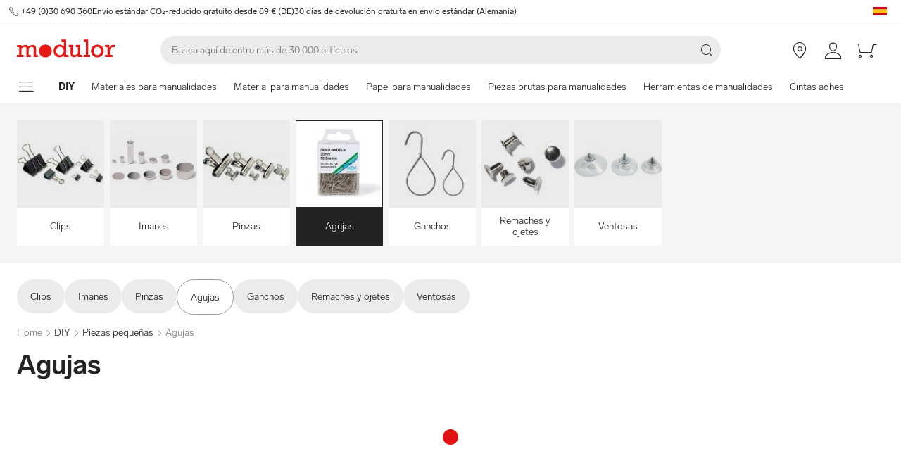

--- FILE ---
content_type: text/html; charset=utf-8
request_url: https://www.modulor.de/es/piezas-pequenas/agujas/
body_size: 27525
content:
<!DOCTYPE html><html lang="es"><head><script>(function(w,i,g){w[g]=w[g]||[];if(typeof w[g].push=='function')w[g].push(i)})
(window,'GTM-PMBD4F','google_tags_first_party');</script><script>(function(w,d,s,l){w[l]=w[l]||[];(function(){w[l].push(arguments);})('set', 'developer_id.dYzg1YT', true);
		w[l].push({'gtm.start':new Date().getTime(),event:'gtm.js'});var f=d.getElementsByTagName(s)[0],
		j=d.createElement(s);j.async=true;j.src='/y3go/';
		f.parentNode.insertBefore(j,f);
		})(window,document,'script','dataLayer');</script><meta name="viewport" content="width=device-width"/><meta charSet="utf-8"/><title>Comprar Agujas online | Modulor Online Shop</title><meta name="description" content="Comprar Agujas online en Modulor. ✓ Top Servicio al Cliente"/><link rel="alternate" hrefLang="de" href="https://www.modulor.de/kleinteile/nadeln/"/><link rel="alternate" hrefLang="en" href="https://www.modulor.de/en/small-items/needles-and-pins/"/><link rel="alternate" hrefLang="es" href="https://www.modulor.de/es/piezas-pequenas/agujas/"/><link rel="alternate" hrefLang="it" href="https://www.modulor.de/it/piccoli-elementi/aghi/"/><link rel="alternate" hrefLang="x-default" href="https://www.modulor.de/en/small-items/needles-and-pins/"/><meta name="robots" content="index,follow"/><link rel="preconnect" href="https://dev.visualwebsiteoptimizer.com"/><script type="application/ld+json">{"@context":"https://schema.org","@type":"BreadcrumbList","itemListElement":[{"@type":"ListItem","position":1,"name":"DIY","item":"https://www.modulor.de//es/diy/"},{"@type":"ListItem","position":2,"name":"Piezas pequeñas","item":"https://www.modulor.de//es/piezas-pequenas/"},{"@type":"ListItem","position":3,"name":"Agujas","item":"https://www.modulor.de//es/piezas-pequenas/agujas/"}]}</script><meta name="next-head-count" content="15"/><link rel="shortcut icon" type="image/x-icon" href="https://static.modulor.de/react/1661/static/favicon.ico"/><link rel="preconnect" href="https://www.googletagmanager.com"/><link rel="preconnect" href="https://www.google-analytics.com"/><link rel="preconnect" href="https://connect.facebook.net"/><link rel="preconnect" href="https://www.facebook.com"/><link rel="preconnect" href="https://gql.modulor.de"/><link rel="preconnect" href="https://cdn.modulor.de"/><link rel="preconnect" href="https://connect.nosto.com"/><script type="text/plain" data-usercentrics="Google Maps" src="https://apis.google.com/js/platform.js?onload=renderBadge" async="" defer=""></script><script async="" type="text/javascript" id="trustedScript" src="https://widgets.trustedshops.com/js/XFE8C4716A2CFADEAE5CDBD374AF49C97.js" data-desktop-enable-custom="true" data-mobile-enable-custom="true" data-mobile-disable-reviews="true"></script><script async="" defer="" type="text/javascript" src="https://integrations.etrusted.com/applications/widget.js/v2"></script><link rel="preload" href="https://static.modulor.de/react/1661/_next/static/media/83b8c90013e24c51-s.p.woff2" as="font" type="font/woff2" crossorigin="anonymous" data-next-font="size-adjust"/><link rel="preload" href="https://static.modulor.de/react/1661/_next/static/media/df373cb3cda80d97-s.p.woff2" as="font" type="font/woff2" crossorigin="anonymous" data-next-font="size-adjust"/><link rel="preload" href="https://static.modulor.de/react/1661/_next/static/media/d50adb152873a47f-s.p.woff2" as="font" type="font/woff2" crossorigin="anonymous" data-next-font="size-adjust"/><link rel="preload" href="https://static.modulor.de/react/1661/_next/static/media/27663a41c2720376-s.p.woff2" as="font" type="font/woff2" crossorigin="anonymous" data-next-font="size-adjust"/><link rel="preload" href="https://static.modulor.de/react/1661/_next/static/media/253eaaace6601e53-s.p.woff2" as="font" type="font/woff2" crossorigin="anonymous" data-next-font="size-adjust"/><link rel="preload" href="https://static.modulor.de/react/1661/_next/static/media/f0d131f92609c4a0-s.p.woff2" as="font" type="font/woff2" crossorigin="anonymous" data-next-font="size-adjust"/><link rel="preload" href="https://static.modulor.de/react/1661/_next/static/css/793b140a8d8c6bff.css" as="style" crossorigin="anonymous"/><link rel="stylesheet" href="https://static.modulor.de/react/1661/_next/static/css/793b140a8d8c6bff.css" crossorigin="anonymous" data-n-g=""/><link rel="preload" href="https://static.modulor.de/react/1661/_next/static/css/058d1d35cabb228e.css" as="style" crossorigin="anonymous"/><link rel="stylesheet" href="https://static.modulor.de/react/1661/_next/static/css/058d1d35cabb228e.css" crossorigin="anonymous" data-n-p=""/><link rel="preload" href="https://static.modulor.de/react/1661/_next/static/css/768995ebe2119493.css" as="style" crossorigin="anonymous"/><link rel="stylesheet" href="https://static.modulor.de/react/1661/_next/static/css/768995ebe2119493.css" crossorigin="anonymous"/><link rel="preload" href="https://static.modulor.de/react/1661/_next/static/css/7510237bf1d4b509.css" as="style" crossorigin="anonymous"/><link rel="stylesheet" href="https://static.modulor.de/react/1661/_next/static/css/7510237bf1d4b509.css" crossorigin="anonymous"/><link rel="preload" href="https://static.modulor.de/react/1661/_next/static/css/e8a763b662654a5b.css" as="style" crossorigin="anonymous"/><link rel="stylesheet" href="https://static.modulor.de/react/1661/_next/static/css/e8a763b662654a5b.css" crossorigin="anonymous"/><link rel="preload" href="https://static.modulor.de/react/1661/_next/static/css/3f87b2bfbc058aed.css" as="style" crossorigin="anonymous"/><link rel="stylesheet" href="https://static.modulor.de/react/1661/_next/static/css/3f87b2bfbc058aed.css" crossorigin="anonymous"/><link rel="preload" href="https://static.modulor.de/react/1661/_next/static/css/a0f6a46f441728d1.css" as="style" crossorigin="anonymous"/><link rel="stylesheet" href="https://static.modulor.de/react/1661/_next/static/css/a0f6a46f441728d1.css" crossorigin="anonymous"/><link rel="preload" href="https://static.modulor.de/react/1661/_next/static/css/c7ed77f4e160567f.css" as="style" crossorigin="anonymous"/><link rel="stylesheet" href="https://static.modulor.de/react/1661/_next/static/css/c7ed77f4e160567f.css" crossorigin="anonymous"/><noscript data-n-css=""></noscript><script defer="" crossorigin="anonymous" nomodule="" src="https://static.modulor.de/react/1661/_next/static/chunks/polyfills-42372ed130431b0a.js"></script><script defer="" src="https://static.modulor.de/react/1661/_next/static/chunks/4483.30e0b817ee0eb483.js" crossorigin="anonymous"></script><script defer="" src="https://static.modulor.de/react/1661/_next/static/chunks/7346.772eb348fcc8ecf3.js" crossorigin="anonymous"></script><script defer="" src="https://static.modulor.de/react/1661/_next/static/chunks/4301.de563b42472923ee.js" crossorigin="anonymous"></script><script defer="" src="https://static.modulor.de/react/1661/_next/static/chunks/6394.3e9ed3607bcc24fb.js" crossorigin="anonymous"></script><script defer="" src="https://static.modulor.de/react/1661/_next/static/chunks/1087.b96959f67774cda2.js" crossorigin="anonymous"></script><script defer="" src="https://static.modulor.de/react/1661/_next/static/chunks/2556.809e8cd7a0b0cba4.js" crossorigin="anonymous"></script><script defer="" src="https://static.modulor.de/react/1661/_next/static/chunks/4563.33b4b4fbb3135190.js" crossorigin="anonymous"></script><script defer="" src="https://static.modulor.de/react/1661/_next/static/chunks/4936.7ac976eaddb009ee.js" crossorigin="anonymous"></script><script defer="" src="https://static.modulor.de/react/1661/_next/static/chunks/333.aa752a9c45dbea61.js" crossorigin="anonymous"></script><script defer="" src="https://static.modulor.de/react/1661/_next/static/chunks/7589.ab5871eae60fc7d5.js" crossorigin="anonymous"></script><script defer="" src="https://static.modulor.de/react/1661/_next/static/chunks/7159.32bf670bccd5e3d3.js" crossorigin="anonymous"></script><script defer="" src="https://static.modulor.de/react/1661/_next/static/chunks/2925.6d82811dbbe8b0f4.js" crossorigin="anonymous"></script><script defer="" src="https://static.modulor.de/react/1661/_next/static/chunks/3220.f7e5619a66f8c55d.js" crossorigin="anonymous"></script><script defer="" src="https://static.modulor.de/react/1661/_next/static/chunks/6480.b3dbb214bf2aa0cb.js" crossorigin="anonymous"></script><script src="https://static.modulor.de/react/1661/_next/static/chunks/webpack-72272a95ec24eb79.js" defer="" crossorigin="anonymous"></script><script src="https://static.modulor.de/react/1661/_next/static/chunks/framework-da27f7ca4b93e2a2.js" defer="" crossorigin="anonymous"></script><script src="https://static.modulor.de/react/1661/_next/static/chunks/main-c5975401a5d28dda.js" defer="" crossorigin="anonymous"></script><script src="https://static.modulor.de/react/1661/_next/static/chunks/pages/_app-ba29d333ec99187a.js" defer="" crossorigin="anonymous"></script><script src="https://static.modulor.de/react/1661/_next/static/chunks/6388-27822634d4f3cc32.js" defer="" crossorigin="anonymous"></script><script src="https://static.modulor.de/react/1661/_next/static/chunks/5885-7c5c95199c958898.js" defer="" crossorigin="anonymous"></script><script src="https://static.modulor.de/react/1661/_next/static/chunks/1226-19fc01ff0bf0823f.js" defer="" crossorigin="anonymous"></script><script src="https://static.modulor.de/react/1661/_next/static/chunks/pages/%5B%5B...path%5D%5D-ade9adcdc91fd88c.js" defer="" crossorigin="anonymous"></script><script src="https://static.modulor.de/react/1661/_next/static/32e3a0b48794755b/_buildManifest.js" defer="" crossorigin="anonymous"></script><script src="https://static.modulor.de/react/1661/_next/static/32e3a0b48794755b/_ssgManifest.js" defer="" crossorigin="anonymous"></script></head><body><div id="__next"><main class="__variable_36eef7"><div id="notificationRoot"> </div><div id="modalRoot"> </div><div class="Header_preheader__54tBs"><div class="Header_left__KzXTr"><span style="display:flex"><i class="icon-phone Icon_icon__xKfl_" title="" style="font-size:16px"></i><a href="tel:+49 (0)30 690 360" target="_blank" rel="noreferrer" class="link inlined"> <!-- -->+49 (0)30 690 360</a></span><a href="" target="_blank" rel="noreferrer" class="link inlined"><span>Envío estándar CO₂-reducido gratuito desde 89 € (DE)</span></a><a href="" target="_blank" rel="noreferrer" class="link inlined"><span>30 días de devolución gratuita en envío estándar (Alemania)</span></a></div><div class="Header_right__ADo0x"><span class="Header_language-container__Nv3aZ"><button type="button" title="Idiomas" class="button ghost small no-hover"><svg width="24" height="24" viewBox="0 0 24 24" xmlns="http://www.w3.org/2000/svg" xmlns:xlink="http://www.w3.org/1999/xlink"><desc>flag_es_1px</desc><polygon fill="#C60B1E" points="22 14.5 22 18 2 18 2 14.5"></polygon><polygon fill="#C60B1E" points="2 6 22 6 22 9.5 2 9.5"></polygon><rect fill="#FFC400" x="2" y="9.5" width="20" height="5"></rect></svg></button></span></div></div><header class="Header_desktop-header__9apFs Header_sticky__9Q7w6"><div class="Header_first-row__13ENt"><div class="Header_logo-container__yPlcF"><a href="" target="_blank" rel="noreferrer" class="link" aria-label="Home"><svg height="30px" width="140px" xmlns="http://www.w3.org/2000/svg" viewBox="0 0 133 24"><path fill="#E51813" d="M122.2 20.6H119v2.8h10v-2.8h-3.5v-4.7c0-3.7 1.1-5.8 4.9-5.8h1.7V6.9H130c-2 0-4.1 1.2-5.1 3.9h-.1V7.1H119V10h3.3v10.6zm-18.7-5.3c0-3.1 2.2-5.5 5.1-5.5 2.9 0 5.1 2.4 5.1 5.5 0 3.2-2.2 5.5-5.1 5.5-2.9 0-5.1-2.3-5.1-5.5m-3.5 0c0 4.9 3.7 8.6 8.6 8.6 4.9 0 8.6-3.7 8.6-8.6s-3.7-8.6-8.6-8.6c-4.9 0-8.6 3.7-8.6 8.6m-6.9 5.3h-3v2.8h8.7v-2.8h-2.5V0h-6.1v2.8h2.9v17.8zm-4.8 0h-2.8V7.1h-6V10h2.8v8.8c-1.4 1.3-3.3 2.1-4.7 2.1-1.2 0-1.9-.7-1.9-2.4V7.1h-5.6V10h2.3v8.7c0 3.4 1.6 5 4.5 5 1.7 0 3.5-.7 5.3-2.1v1.9h6v-2.9zm-35.4-5.3c0-3.2 2.2-5.7 5.1-5.7 3.1 0 5.2 2.2 5.2 5.5S61 20.9 58 20.9s-5.1-2.3-5.1-5.6m16.6 5.3h-3V0h-6.3v2.8h3.1v6.5c-1.6-1.7-3.5-2.6-5.7-2.6-4.6 0-8.1 3.8-8.1 8.7 0 5.8 4.3 8.4 8 8.4 2.3 0 4.1-.9 5.8-2.7v2.4h6.2v-2.9zM3 20.6H0v2.8h9v-2.8H6.2v-8.8c2-1.4 3.4-2 4.6-2 1 0 2 .6 2 2.3v11.3h6v-2.8H16v-8.8c1.6-1.3 3.3-2.1 4.6-2.1 1.2 0 2 .8 2 2.4v11.4h6v-2.8h-2.8v-9.2c0-2.8-1.7-4.5-4.3-4.5-1.9 0-3.5.7-5.9 2.6-.7-1.7-2.1-2.6-3.9-2.6-1.8 0-3.6.8-5.5 2.3v-2h-6V10H3v10.6zM38.4 24c4.8 0 8.7-3.9 8.7-8.7 0-4.8-3.9-8.7-8.7-8.7-4.8 0-8.7 3.9-8.7 8.7 0 4.8 3.9 8.7 8.7 8.7"></path></svg></a></div><div class="Header_search-container__KAVk6"><div class="Search_search__8zDgT"><input aria-label="Buscar" autoComplete="off" data-cy="search-input" name="searchparam" placeholder="Busca aquí de entre más de 30 000 artículos" spellcheck="false" type="search" value=""/><i class="icon-magnifier" title="Buscar"></i></div></div><a href="" target="_blank" rel="noreferrer" class="link Header_icon-link__F_D49" aria-label=""><i class="Header_link-icon__GkklG
                 undefined
                 " title=""></i><span class="Header_icon-link-text__tOLdV "></span></a><a href="" target="_blank" rel="noreferrer" class="link Header_icon-link__F_D49" aria-label=""><i class="Header_link-icon__GkklG
                 undefined
                 " title=""></i><span class="Header_icon-link-text__tOLdV "></span></a><a href="" target="_blank" rel="noreferrer" class="link Header_icon-link__F_D49" aria-label=""><i class="Header_link-icon__GkklG
                 icon-location
                 hide-desktopHD" title=""></i><span class="Header_icon-link-text__tOLdV hide-desktop"></span></a><a href="" target="_blank" rel="noreferrer" class="link Header_icon-link__F_D49" aria-label=""><i class="Header_link-icon__GkklG
                 icon-avatar
                 " title=""></i></a><a href="" target="_blank" rel="noreferrer" class="link Header_icon-link__F_D49" aria-label=""><i class="Header_link-icon__GkklG
                 icon-cart
                 " title=""></i></a></div><nav class="Header_second-row___f_sA"><button type="button" class="button large ghost no-hover" aria-label="mostrar menú de navegación" aria-expanded="false"><i class="icon-burger-menu Icon_icon__xKfl_" title="" style="font-size:32px"></i></button><a class="link Header_link__suN3m" aria-label="Home" href="/es/diy/"><strong>DIY</strong></a><div class="Header_categories-container__D9Tpa"><div class="Header_category__WFzhf " data-cy="NavBar-category"><a tabindex="-1" href="/es/materiales-para-manualidades/">Materiales para manualidades</a></div><div class="Header_category__WFzhf " data-cy="NavBar-category"><a tabindex="-1" href="/es/material-para-manualidades/">Material para manualidades</a></div><div class="Header_category__WFzhf " data-cy="NavBar-category"><a tabindex="-1" href="/es/papel-para-manualidades/">Papel para manualidades</a></div><div class="Header_category__WFzhf " data-cy="NavBar-category"><a tabindex="-1" href="/es/piezas-brutas-para-manualidades/">Piezas brutas para manualidades</a></div><div class="Header_category__WFzhf " data-cy="NavBar-category"><a tabindex="-1" href="/es/herramientas-de-manualidades/">Herramientas de manualidades</a></div><div class="Header_category__WFzhf " data-cy="NavBar-category"><a tabindex="-1" href="/es/cintas-adhesivas/">Cintas adhesivas</a></div><div class="Header_category__WFzhf " data-cy="NavBar-category"><a tabindex="-1" href="/es/merceria/">Mercería</a></div><div class="Header_category__WFzhf " data-cy="NavBar-category"><a tabindex="-1" href="/es/telas/">Telas</a></div><div class="Header_category__WFzhf " data-cy="NavBar-category"><a tabindex="-1" href="/es/decoracion/">Decoración</a></div><div class="Header_category__WFzhf " data-cy="NavBar-category"><a tabindex="-1" href="/es/cintas/">Cintas</a></div><div class="Header_category__WFzhf " data-cy="NavBar-category"><a tabindex="-1" href="/es/cadenas/">Cadenas</a></div><div class="Header_category__WFzhf Header_active__v7PU5" data-cy="NavBar-category"><a tabindex="-1" href="/es/piezas-pequenas/">Piezas pequeñas</a></div><div class="Header_category__WFzhf " data-cy="NavBar-category"><a tabindex="-1" href="/es/tubos-flexibles/">Tubos Flexibles</a></div><div class="Header_category__WFzhf " data-cy="NavBar-category"><a tabindex="-1" href="/es/cuerdas-y-cordones/">Cuerdas y cordones</a></div></div><div class="Header_new-container__eZZhz"><a href="" target="_blank" rel="noreferrer" class="link"></a></div><div class="Header_sale-container__cwJ85"><a href="" target="_blank" rel="noreferrer" class="link"></a></div></nav></header><div class="Header_shadow__j_KA9" style="height:0"></div><div></div><div id="56450"><div class="SubHeader_container__vowTZ " style="margin-bottom:24px"><div class="HorizontalList_container__vUkyv" data-cy="HorizontalList-container"><div class="HorizontalList_content__8iae1 
          HorizontalList_native-scroll-mobile__J_RBN"><div class="SubHeader_tiles__MD4xx"><div class="HoverTile_tile__PiO_E undefined" data-cy="HoverTile"><a class="link inlined" href="/es/piezas-pequenas/clips/"><div><picture class="Image_image__ObZHz undefined"><source srcSet="https://cdn.modulor.de/category/4100152a868ed37075cf56a5e0d7a39b_120_120.jpg 120w, https://cdn.modulor.de/category/4100152a868ed37075cf56a5e0d7a39b_240_240.jpg 240w" sizes="120px"/><img src="https://cdn.modulor.de/category/4100152a868ed37075cf56a5e0d7a39b_120_120.jpg" alt="Imagen de categoría para: + Clips" loading="lazy" style="object-position:center;aspect-ratio:1 / 1;filter:brightness(1);object-fit:contain"/></picture></div><span>Clips</span></a></div><div class="HoverTile_tile__PiO_E undefined" data-cy="HoverTile"><a class="link inlined" href="/es/piezas-pequenas/imanes/"><div><picture class="Image_image__ObZHz undefined"><source srcSet="https://cdn.modulor.de/category/dd1ebe5dcf9353201a0895ae5870801c_120_120.jpg 120w, https://cdn.modulor.de/category/dd1ebe5dcf9353201a0895ae5870801c_240_240.jpg 240w" sizes="120px"/><img src="https://cdn.modulor.de/category/dd1ebe5dcf9353201a0895ae5870801c_120_120.jpg" alt="Imagen de categoría para: + Imanes" loading="lazy" style="object-position:center;aspect-ratio:1 / 1;filter:brightness(1);object-fit:contain"/></picture></div><span>Imanes</span></a></div><div class="HoverTile_tile__PiO_E undefined" data-cy="HoverTile"><a class="link inlined" href="/es/piezas-pequenas/pinzas/"><div><picture class="Image_image__ObZHz undefined"><source srcSet="https://cdn.modulor.de/category/f27a9fbbb0956186d96852b043979a3e_120_120.jpg 120w, https://cdn.modulor.de/category/f27a9fbbb0956186d96852b043979a3e_240_240.jpg 240w" sizes="120px"/><img src="https://cdn.modulor.de/category/f27a9fbbb0956186d96852b043979a3e_120_120.jpg" alt="Imagen de categoría para: + Pinzas" loading="lazy" style="object-position:center;aspect-ratio:1 / 1;filter:brightness(1);object-fit:contain"/></picture></div><span>Pinzas</span></a></div><div class="HoverTile_tile__PiO_E HoverTile_selected__JTBSO" data-cy="HoverTile"><a class="link inlined" href="/es/piezas-pequenas/agujas/"><div><picture class="Image_image__ObZHz undefined"><source srcSet="https://cdn.modulor.de/category/54eae0abb0025531a1f2b246cd08ef66_120_120.jpg 120w, https://cdn.modulor.de/category/54eae0abb0025531a1f2b246cd08ef66_240_240.jpg 240w" sizes="120px"/><img src="https://cdn.modulor.de/category/54eae0abb0025531a1f2b246cd08ef66_120_120.jpg" alt="Imagen de categoría para: + Agujas" loading="lazy" style="object-position:center;aspect-ratio:1 / 1;filter:brightness(1);object-fit:contain"/></picture></div><span>Agujas</span></a></div><div class="HoverTile_tile__PiO_E undefined" data-cy="HoverTile"><a class="link inlined" href="/es/piezas-pequenas/ganchos/"><div><picture class="Image_image__ObZHz undefined"><source srcSet="https://cdn.modulor.de/category/005131032e48868d3fca553a6709f5f1_120_120.jpg 120w, https://cdn.modulor.de/category/005131032e48868d3fca553a6709f5f1_240_240.jpg 240w" sizes="120px"/><img src="https://cdn.modulor.de/category/005131032e48868d3fca553a6709f5f1_120_120.jpg" alt="Imagen de categoría para: + Ganchos" loading="lazy" style="object-position:center;aspect-ratio:1 / 1;filter:brightness(1);object-fit:contain"/></picture></div><span>Ganchos</span></a></div><div class="HoverTile_tile__PiO_E undefined" data-cy="HoverTile"><a class="link inlined" href="/es/piezas-pequenas/remaches-y-ojetes/"><div><picture class="Image_image__ObZHz undefined"><source srcSet="https://cdn.modulor.de/category/441dcdfd06806f4475f90411ee443afc_120_120.jpg 120w, https://cdn.modulor.de/category/441dcdfd06806f4475f90411ee443afc_240_240.jpg 240w" sizes="120px"/><img src="https://cdn.modulor.de/category/441dcdfd06806f4475f90411ee443afc_120_120.jpg" alt="Imagen de categoría para: + Remaches y ojetes" loading="lazy" style="object-position:center;aspect-ratio:1 / 1;filter:brightness(1);object-fit:contain"/></picture></div><span>Remaches y ojetes</span></a></div><div class="HoverTile_tile__PiO_E undefined" data-cy="HoverTile"><a class="link inlined" href="/es/piezas-pequenas/ventosas/"><div><picture class="Image_image__ObZHz undefined"><source srcSet="https://cdn.modulor.de/category/2e048e3d0cc888b34e7d55b6bc727fec_120_120.jpg 120w, https://cdn.modulor.de/category/2e048e3d0cc888b34e7d55b6bc727fec_240_240.jpg 240w" sizes="120px"/><img src="https://cdn.modulor.de/category/2e048e3d0cc888b34e7d55b6bc727fec_120_120.jpg" alt="Imagen de categoría para: + Ventosas" loading="lazy" style="object-position:center;aspect-ratio:1 / 1;filter:brightness(1);object-fit:contain"/></picture></div><span>Ventosas</span></a></div></div></div></div></div></div><div id="56453"><div class="Chips_container__jc9Cv Chips_nav__vkW0T" style="padding-bottom:0px"><a class="link inlined" href="/es/piezas-pequenas/clips/"><span class="Chips_chip__1vvwK Chips_large__E3_AN Chips_gray__T3AEH
            ">Clips</span></a><a class="link inlined" href="/es/piezas-pequenas/imanes/"><span class="Chips_chip__1vvwK Chips_large__E3_AN Chips_gray__T3AEH
            ">Imanes</span></a><a class="link inlined" href="/es/piezas-pequenas/pinzas/"><span class="Chips_chip__1vvwK Chips_large__E3_AN Chips_gray__T3AEH
            ">Pinzas</span></a><a class="link inlined" href="/es/piezas-pequenas/agujas/"><span class="Chips_chip__1vvwK Chips_large__E3_AN 
            ">Agujas</span></a><a class="link inlined" href="/es/piezas-pequenas/ganchos/"><span class="Chips_chip__1vvwK Chips_large__E3_AN Chips_gray__T3AEH
            ">Ganchos</span></a><a class="link inlined" href="/es/piezas-pequenas/remaches-y-ojetes/"><span class="Chips_chip__1vvwK Chips_large__E3_AN Chips_gray__T3AEH
            ">Remaches y ojetes</span></a><a class="link inlined" href="/es/piezas-pequenas/ventosas/"><span class="Chips_chip__1vvwK Chips_large__E3_AN Chips_gray__T3AEH
            ">Ventosas</span></a></div></div><div id="56451"><div class="" style="margin-bottom:0px"><div class="Breadcrumbs_breadcrumbs__JfK_a Breadcrumbs_withMargin__QUC0r"><span>Home</span><i class="Breadcrumbs_chevron__5kZFq icon-chevron-right"></i><a class="link inlined" href="/es/diy/">DIY</a><i class="Breadcrumbs_chevron__5kZFq icon-chevron-right"></i><a class="link inlined" href="/es/piezas-pequenas/">Piezas pequeñas</a><i class="Breadcrumbs_chevron__5kZFq icon-chevron-right"></i><span>Agujas</span></div></div></div><div id="56452"><div class="" style="padding-bottom:32px"><h1 class="TitleText_title__tSk28" id="56452">Agujas</h1></div></div><div id="56454"><div class="" style="margin-bottom:64px"><div style="min-height:2978px"><div class="Loader_container__pZ44U Loader_small__cIjVT"><div class="Loader_loader__GrUtG"><div class="Loader_icon__8dLa7" style="animation-delay:1s"></div></div></div></div></div></div><div id="56455"><div class="Nosto_placeholderHeight__csXhh"></div></div><div id="56456"><div class="Nosto_placeholderHeight__csXhh"></div></div><div></div><footer class="Footer_container__7AGDW"><div class="Footer_usps__2xymZ hide-tablet hide-mobile"><div style="background-color:#F5F5F5;text-align:center;display:flex;flex-direction:column;align-items:center"><div class="Footer_title__7ywZX">Amamos el material</div><picture class="Image_image__ObZHz "><source srcSet="https://cdn.modulor.de/static/heart_brush_72_72.png 1x, https://cdn.modulor.de/static/heart_brush_144_144.png 2x" media="(min-width: 80.1em)"/><source srcSet="https://cdn.modulor.de/static/heart_brush_72_72.png 1x, https://cdn.modulor.de/static/heart_brush_144_144.png 2x" media="(min-width: 48.1em)"/><img src="https://cdn.modulor.de/static/heart_brush_72_72.png" alt="" loading="lazy" style="object-position:center center;width:72px;height:72px;filter:brightness(1);object-fit:cover"/></picture><div class="Footer_text__zmW1j"><p>Ya sea diseño, arquitectura, construcción de modelos, DIY, arte o papelería. Más de 30.000 artículos que harán que su corazón creativo lata con más fuerza. Para los profesionales. Y para todos los que quieren serlo.</p></div></div><div style="background-color:#F5F5F5;text-align:center;display:flex;flex-direction:column;align-items:center"><div class="Footer_title__7ywZX">Inspirador e individualizado</div><picture class="Image_image__ObZHz "><source srcSet="https://cdn.modulor.de/static/bulb_brush_72_72.png 1x, https://cdn.modulor.de/static/bulb_brush_144_144.png 2x" media="(min-width: 80.1em)"/><source srcSet="https://cdn.modulor.de/static/bulb_brush_72_72.png 1x, https://cdn.modulor.de/static/bulb_brush_144_144.png 2x" media="(min-width: 48.1em)"/><img src="https://cdn.modulor.de/static/bulb_brush_72_72.png" alt="" loading="lazy" style="object-position:center center;width:72px;height:72px;filter:brightness(1);object-fit:cover"/></picture><div class="Footer_text__zmW1j"><p>Sobre la pista de las tendencias mundiales en material. En Modulor siempre puede descubrir nuevos productos de alta calidad. De todas las formas y colores posibles, y en muchos casos incluso fabricados a medida.</p></div></div><div style="background-color:#F5F5F5;text-align:center;display:flex;flex-direction:column;align-items:center"><div class="Footer_title__7ywZX">Pago ómodo</div><picture class="Image_image__ObZHz "><source srcSet="https://cdn.modulor.de/static/payment_brush_72_72.png 1x, https://cdn.modulor.de/static/payment_brush_144_144.png 2x" media="(min-width: 80.1em)"/><source srcSet="https://cdn.modulor.de/static/payment_brush_72_72.png 1x, https://cdn.modulor.de/static/payment_brush_144_144.png 2x" media="(min-width: 48.1em)"/><img src="https://cdn.modulor.de/static/payment_brush_72_72.png" alt="" loading="lazy" style="object-position:center center;width:72px;height:72px;filter:brightness(1);object-fit:cover"/></picture><div class="Footer_text__zmW1j"><p>Es muy sencillo pagar en Modulor con Paypal, tarjeta de crédito y/o débito. ¿Quiere pagar después de la entrega? No hay problema, seleccionar la opción compra a cuenta.</p></div></div><div style="background-color:#F5F5F5;text-align:center;display:flex;flex-direction:column;align-items:center"><div class="Footer_title__7ywZX">Envío más rápido</div><picture class="Image_image__ObZHz "><source srcSet="https://cdn.modulor.de/static/truck_brush_72_72.png 1x, https://cdn.modulor.de/static/truck_brush_144_144.png 2x" media="(min-width: 80.1em)"/><source srcSet="https://cdn.modulor.de/static/truck_brush_72_72.png 1x, https://cdn.modulor.de/static/truck_brush_144_144.png 2x" media="(min-width: 48.1em)"/><img src="https://cdn.modulor.de/static/truck_brush_72_72.png" alt="" loading="lazy" style="object-position:center center;width:72px;height:72px;filter:brightness(1);object-fit:cover"/></picture><div class="Footer_text__zmW1j"><p>Gracias a nuestros colaboradores transportistas hacemos las entregas de forma fácil y rápida, incluso en el mismo día si así lo desea para dentro de Berlín. A partir de 89 €, el envío estándar sin coste para el clima (DE) es gratuito.</p></div></div><div style="background-color:#F5F5F5;text-align:center;display:flex;flex-direction:column;align-items:center"><div class="Footer_title__7ywZX">Original Berlinés</div><picture class="Image_image__ObZHz "><source srcSet="https://cdn.modulor.de/static/bear_brush_72_72.png 1x, https://cdn.modulor.de/static/bear_brush_144_144.png 2x" media="(min-width: 80.1em)"/><source srcSet="https://cdn.modulor.de/static/bear_brush_72_72.png 1x, https://cdn.modulor.de/static/bear_brush_144_144.png 2x" media="(min-width: 48.1em)"/><img src="https://cdn.modulor.de/static/bear_brush_72_72.png" alt="" loading="lazy" style="object-position:center center;width:72px;height:72px;filter:brightness(1);object-fit:cover"/></picture><div class="Footer_text__zmW1j"><p>En nuestra tienda de Berlin-Kreuzberg puede ver todos los productos y experimentar más ideas. A lo largo de más de 3.000 m² repartidos en 2 plantas.</p></div></div></div><div class=" Footer_newsletterPlaceholder__3EIzP"></div><div class="Footer_gray__ESLE9"><div class="Footer_list-elements__i1xd9 Footer_with-titles__Do6n4
   Footer_first__UBe48"><div class="Footer_element__CHu2S Footer_left__fTz49"><button class="Footer_button__h61b6" aria-controls="Acerca de Modulor-content" aria-expanded="false" id="Acerca de Modulor-header"><div class="Footer_title__7ywZX">Acerca de Modulor<i class="icon-chevron-up Footer_down__duJRL" title=""></i></div></button><div aria-labelledby="Acerca de Modulor-header" class="Footer_accordion-content__RJX0N Footer_vertical__eHin2 Footer_closed__vMXKX" id="Acerca de Modulor-content" style="flex-direction:column"><div class="Footer_entry__7p4PT Footer_has-no-icon__G75Tp
          "><a class="link inlined" href="/es/store-berlin/"><span class="Footer_entry-text__e_4En">Tienda a Berlin</span></a></div><div class="Footer_entry__7p4PT Footer_has-no-icon__G75Tp
          "><a class="link inlined" href="/es/biblioteca-de-materiales/"><span class="Footer_entry-text__e_4En">Biblioteca de materiales</span></a></div><div class="Footer_entry__7p4PT Footer_has-no-icon__G75Tp
          "><a class="link inlined" href="/es/trabajos/"><span class="Footer_entry-text__e_4En">Trabajos</span></a></div><div class="Footer_entry__7p4PT Footer_has-no-icon__G75Tp
          "><a class="link inlined" href="/es/newsletter/"><span class="Footer_entry-text__e_4En">Boletín de noticias</span></a></div></div></div><div class="Footer_element__CHu2S Footer_left__fTz49"><button class="Footer_button__h61b6" aria-controls="Servicio-content" aria-expanded="false" id="Servicio-header"><div class="Footer_title__7ywZX">Servicio<i class="icon-chevron-up Footer_down__duJRL" title=""></i></div></button><div aria-labelledby="Servicio-header" class="Footer_accordion-content__RJX0N Footer_vertical__eHin2 Footer_closed__vMXKX" id="Servicio-content" style="flex-direction:column"><div class="Footer_entry__7p4PT Footer_has-no-icon__G75Tp
          "><a class="link inlined" href="/es/pedido-y-envio/"><span class="Footer_entry-text__e_4En">Pedido & Envío</span></a></div><div class="Footer_entry__7p4PT Footer_has-no-icon__G75Tp
          "><a class="link inlined" href="/es/pedido-y-envio/#73623"><span class="Footer_entry-text__e_4En">Recogida en tienda</span></a></div><div class="Footer_entry__7p4PT Footer_has-no-icon__G75Tp
          "><a class="link inlined" href="/es/pago/"><span class="Footer_entry-text__e_4En">Pago</span></a></div><div class="Footer_entry__7p4PT Footer_has-no-icon__G75Tp
          "><a class="link inlined" href="/es/bono-modulor.html"><span class="Footer_entry-text__e_4En">Vales</span></a></div><div class="Footer_entry__7p4PT Footer_has-no-icon__G75Tp
          "><a class="link inlined" href="/es/devolucion/"><span class="Footer_entry-text__e_4En">Devolución</span></a></div><div class="Footer_entry__7p4PT Footer_has-no-icon__G75Tp
          "><a class="link inlined" href="/es/dimensiones-abreviaturas/"><span class="Footer_entry-text__e_4En">Medidas y abreviaturas</span></a></div></div></div><div class="Footer_element__CHu2S Footer_left__fTz49"><button class="Footer_button__h61b6" aria-controls="Personalización-content" aria-expanded="false" id="Personalización-header"><div class="Footer_title__7ywZX">Personalización<i class="icon-chevron-up Footer_down__duJRL" title=""></i></div></button><div aria-labelledby="Personalización-header" class="Footer_accordion-content__RJX0N Footer_vertical__eHin2 Footer_closed__vMXKX" id="Personalización-content" style="flex-direction:column"><div class="Footer_entry__7p4PT Footer_has-no-icon__G75Tp
          "><a class="link inlined" href="/es/tratamiento-individual-del-material/#76031"><span class="Footer_entry-text__e_4En">Corte</span></a></div><div class="Footer_entry__7p4PT Footer_has-no-icon__G75Tp
          "><a class="link inlined" href="/es/tratamiento-individual-del-material/#76004"><span class="Footer_entry-text__e_4En">Perforación</span></a></div><div class="Footer_entry__7p4PT Footer_has-no-icon__G75Tp
          "><a class="link inlined" href="/es/tratamiento-individual-del-material/#76476"><span class="Footer_entry-text__e_4En">Pliegue</span></a></div><div class="Footer_entry__7p4PT Footer_has-no-icon__G75Tp
          "><a class="link inlined" href="/es/marcos/marcos-individuales/"><span class="Footer_entry-text__e_4En">Enmarcado & passepartouts</span></a></div><div class="Footer_entry__7p4PT Footer_has-no-icon__G75Tp
          "><a class="link inlined" href="/es/muebles/"><span class="Footer_entry-text__e_4En">Configurar muebles</span></a></div></div></div><div class="Footer_element__CHu2S Footer_left__fTz49"><button class="Footer_button__h61b6" aria-controls="Profesionales-content" aria-expanded="false" id="Profesionales-header"><div class="Footer_title__7ywZX">Profesionales<i class="icon-chevron-up Footer_down__duJRL" title=""></i></div></button><div aria-labelledby="Profesionales-header" class="Footer_accordion-content__RJX0N Footer_vertical__eHin2 Footer_closed__vMXKX" id="Profesionales-content" style="flex-direction:column"><div class="Footer_entry__7p4PT Footer_has-no-icon__G75Tp
          "><a class="link inlined" href="/es/profesionales/#50556"><span class="Footer_entry-text__e_4En">Contacto</span></a></div><div class="Footer_entry__7p4PT Footer_has-no-icon__G75Tp
          "><a class="link inlined" href="/es/profesionales/#50552"><span class="Footer_entry-text__e_4En">Quotes & Inquiries</span></a></div><div class="Footer_entry__7p4PT Footer_has-no-icon__G75Tp
          "><a class="link inlined" href="/es/profesionales/#50576"><span class="Footer_entry-text__e_4En">Envío de muestras</span></a></div><div class="Footer_entry__7p4PT Footer_has-no-icon__G75Tp
          "><a class="link inlined" href="/es/informacion-servicios/planificacion-de-proyectos/"><span class="Footer_entry-text__e_4En">Planificación de proyectos</span></a></div><div class="Footer_entry__7p4PT Footer_has-no-icon__G75Tp
          "><a class="link inlined" href="/es/informacion-servicios/descargas/"><span class="Footer_entry-text__e_4En">Archivos CAD</span></a></div><div class="Footer_entry__7p4PT Footer_has-no-icon__G75Tp
          "><a class="link inlined" href="/es/profesionales/#50552"><span class="Footer_entry-text__e_4En">Solicitar servicio de montaje de muebles</span></a></div><div class="Footer_entry__7p4PT Footer_has-no-icon__G75Tp
          "><a class="link inlined" href="/es/informacion-servicios/socio-de-muebles/"><span class="Footer_entry-text__e_4En">Conviértase en socio del mueble</span></a></div><div class="Footer_entry__7p4PT Footer_has-no-icon__G75Tp
          "><a class="link inlined" href="/es/profesionales/#76442"><span class="Footer_entry-text__e_4En">Regalos promocionales</span></a></div></div></div><div class="Footer_element__CHu2S Footer_left__fTz49"><button class="Footer_button__h61b6" aria-controls="Contacto-content" aria-expanded="false" id="Contacto-header"><div class="Footer_title__7ywZX">Contacto<i class="icon-chevron-up Footer_down__duJRL" title=""></i></div></button><div aria-labelledby="Contacto-header" class="Footer_accordion-content__RJX0N Footer_vertical__eHin2 Footer_closed__vMXKX" id="Contacto-content" style="flex-direction:column"><div class="Footer_entry__7p4PT Footer_has-icon__Ty4WS
          Footer_sibling-with-icon__FQ_M4"><i class="icon-phone"></i><a href="tel:+4930690360" target="_blank" rel="noreferrer" class="link inlined"><span class="Footer_entry-text__e_4En">+49 (0)30 690 360</span></a></div><div class="Footer_entry__7p4PT Footer_has-no-icon__G75Tp
          Footer_sibling-with-icon__FQ_M4"><span class="Footer_entry-text__e_4En"><span>Lun - Vie </span><span>9:00 - 17:00</span></span></div><div class="Footer_entry__7p4PT Footer_has-icon__Ty4WS
          Footer_sibling-with-icon__FQ_M4"><i class="icon-info-circled"></i><a class="link inlined" href="/es/store-berlin/#80342"><span class="Footer_entry-text__e_4En">Objetos perdidos en la tienda</span></a></div><div class="Footer_entry__7p4PT Footer_has-icon__Ty4WS
          Footer_sibling-with-icon__FQ_M4"><i class="icon-email"></i><a class="link inlined" href="/es/contactar/"><span class="Footer_entry-text__e_4En">Formulario de contacto</span></a></div><div class="Footer_entry__7p4PT Footer_has-icon__Ty4WS
          Footer_sibling-with-icon__FQ_M4"><i class="icon-location"></i><span class="Footer_entry-text__e_4En">Horarios de apertura de tiendas</span></div><div class="Footer_entry__7p4PT Footer_has-no-icon__G75Tp
          Footer_sibling-with-icon__FQ_M4"><span class="Footer_entry-text__e_4En"><span>Lun - Sab </span><span>10:00 - 20:00</span></span></div><div class="Footer_entry__7p4PT Footer_has-no-icon__G75Tp
          Footer_sibling-with-icon__FQ_M4"><span class="Footer_entry-text__e_4En">Cortes diarios hasta las 16:30</span></div></div></div></div></div><div class="Footer_gray__ESLE9"><div class="Footer_list-elements__i1xd9 Footer_with-titles__Do6n4
   "><div class="Footer_element__CHu2S Footer_left__fTz49"><button class="Footer_button__h61b6" aria-controls="Formas de pago-content" aria-expanded="false" id="Formas de pago-header"><div class="Footer_title__7ywZX">Formas de pago<i class="icon-chevron-up Footer_down__duJRL" title=""></i></div></button><div aria-labelledby="Formas de pago-header" class="Footer_accordion-content__RJX0N Footer_horizontal__hV4wj Footer_closed__vMXKX" id="Formas de pago-content" style="flex-direction:row"><div class="Footer_entry__7p4PT"><svg xmlns="http://www.w3.org/2000/svg" viewBox="0 0 71 19" width="71" height="19"><g fill="none"><path fill="#253B80" d="M26.46 4.664h-3.916a.544.544 0 0 0-.538.46l-1.584 10.04a.326.326 0 0 0 .323.378h1.87a.544.544 0 0 0 .537-.46l.427-2.708a.544.544 0 0 1 .538-.46h1.24c2.579 0 4.067-1.248 4.456-3.722.175-1.082.008-1.932-.5-2.528-.556-.654-1.543-1-2.853-1Zm.451 3.668c-.214 1.405-1.287 1.405-2.326 1.405h-.59l.414-2.624a.326.326 0 0 1 .322-.276h.271c.707 0 1.375 0 1.72.403.205.24.268.598.19 1.092Zm11.254-.046H36.29a.326.326 0 0 0-.323.276l-.083.524-.13-.19c-.407-.589-1.312-.786-2.216-.786-2.072 0-3.842 1.57-4.186 3.771-.18 1.098.075 2.148.698 2.88.572.674 1.39.955 2.362.955 1.67 0 2.596-1.074 2.596-1.074l-.084.521a.326.326 0 0 0 .322.378h1.689a.544.544 0 0 0 .538-.46l1.013-6.418a.325.325 0 0 0-.321-.377Zm-2.614 3.65c-.181 1.071-1.031 1.79-2.116 1.79-.544 0-.98-.174-1.259-.505-.277-.329-.382-.796-.294-1.318.169-1.062 1.033-1.804 2.101-1.804.533 0 .966.177 1.25.51.286.338.4.808.318 1.327Zm12.6-3.65h-1.884c-.18 0-.349.09-.45.24l-2.6 3.828-1.1-3.68a.546.546 0 0 0-.523-.388h-1.852a.326.326 0 0 0-.31.432l2.076 6.091-1.951 2.755a.326.326 0 0 0 .266.515h1.882a.543.543 0 0 0 .447-.233l6.268-9.047a.326.326 0 0 0-.268-.513Z"></path><path fill="#179BD7" d="M54.39 4.664h-3.916a.544.544 0 0 0-.537.46l-1.584 10.04a.326.326 0 0 0 .322.378h2.01a.38.38 0 0 0 .375-.322l.45-2.846a.544.544 0 0 1 .537-.46h1.24c2.58 0 4.067-1.248 4.457-3.722.175-1.082.006-1.932-.5-2.528-.556-.654-1.543-1-2.853-1Zm.452 3.668c-.213 1.405-1.287 1.405-2.325 1.405h-.59l.414-2.624a.325.325 0 0 1 .322-.276h.27c.708 0 1.375 0 1.72.403.205.24.268.598.19 1.092Zm11.253-.046h-1.874a.325.325 0 0 0-.322.276l-.083.524-.131-.19c-.406-.589-1.31-.786-2.214-.786-2.073 0-3.842 1.57-4.187 3.771-.178 1.098.075 2.148.698 2.88.573.674 1.39.955 2.362.955 1.67 0 2.596-1.074 2.596-1.074l-.084.521a.326.326 0 0 0 .323.378h1.689a.544.544 0 0 0 .537-.46l1.014-6.418a.327.327 0 0 0-.324-.377Zm-2.614 3.65c-.18 1.071-1.03 1.79-2.115 1.79-.544 0-.98-.174-1.26-.505-.276-.329-.38-.796-.294-1.318.17-1.062 1.034-1.804 2.102-1.804.532 0 .965.177 1.25.51.287.338.4.808.317 1.327Zm4.825-6.996-1.607 10.225a.326.326 0 0 0 .322.377h1.615a.543.543 0 0 0 .538-.46l1.585-10.04a.326.326 0 0 0-.322-.378h-1.81a.327.327 0 0 0-.321.276Z"></path><path fill="#253B80" d="m4.16 17.493.3-1.902-.667-.016H.608L2.82 1.54a.18.18 0 0 1 .18-.154h5.37c1.784 0 3.014.371 3.657 1.104.3.343.493.702.585 1.097.098.415.1.91.004 1.514l-.006.044v.387l.3.171c.23.116.437.274.61.465.258.294.425.667.495 1.11.073.455.049.996-.07 1.61-.138.705-.36 1.32-.66 1.822-.265.45-.62.84-1.045 1.145a4.24 4.24 0 0 1-1.407.635 7.019 7.019 0 0 1-1.76.204h-.417c-.299 0-.59.107-.817.3a1.265 1.265 0 0 0-.426.76l-.032.172-.529 3.352-.024.123c-.006.04-.017.059-.033.072a.089.089 0 0 1-.055.02h-2.58Z"></path><path fill="#179BD7" d="M13.197 5.19a9.393 9.393 0 0 1-.055.315c-.708 3.636-3.132 4.893-6.226 4.893H5.34a.765.765 0 0 0-.756.648l-.807 5.116-.229 1.45a.403.403 0 0 0 .398.467h2.795c.33 0 .612-.24.664-.567l.028-.142.526-3.34.034-.183a.672.672 0 0 1 .664-.568h.418c2.708 0 4.827-1.099 5.447-4.28.259-1.33.125-2.439-.56-3.22a2.672 2.672 0 0 0-.765-.589Z"></path><path fill="#222D65" d="M12.456 4.895a5.587 5.587 0 0 0-.689-.153 8.751 8.751 0 0 0-1.389-.102h-4.21a.671.671 0 0 0-.663.568l-.896 5.672-.025.166a.765.765 0 0 1 .756-.648h1.576c3.094 0 5.518-1.257 6.226-4.893.021-.108.039-.213.055-.315a3.776 3.776 0 0 0-.741-.295Z"></path><path fill="#253B80" d="M5.505 5.208a.67.67 0 0 1 .663-.567h4.21c.499 0 .964.033 1.39.101.287.045.57.113.847.202.21.07.403.151.582.246.211-1.344-.001-2.259-.728-3.087C11.668 1.19 10.222.8 8.372.8h-5.37c-.378 0-.7.275-.76.649L.007 15.629a.462.462 0 0 0 .455.533h3.316l.832-5.282.896-5.672Z"></path></g></svg></div><div class="Footer_entry__7p4PT"><svg width="44px" height="17px" viewBox="0 0 44 17" xmlns="http://www.w3.org/2000/svg"><defs><path d="M22.1809138,9.61750224 C22.1564789,7.69100101 23.8977891,6.61586415 25.2095589,5.97669785 C26.5573382,5.32081292 27.0100274,4.90027493 27.0048832,4.31383664 C26.9945948,3.41617452 25.9297463,3.02007146 24.9330584,3.00463888 C23.1943203,2.97763185 22.1834859,3.47404672 21.3797053,3.849573 L20.7533995,0.918667587 C21.5597522,0.546999459 23.0528549,0.22291514 24.6012578,0.208768602 C28.2356319,0.208768602 30.6135363,2.0028068 30.6263968,4.78453053 C30.6405434,8.31473472 25.7432692,8.51021415 25.7767065,10.0881961 C25.7882809,10.5666063 26.2448283,11.0771677 27.2453743,11.2070587 C27.7405031,11.2726472 29.1075731,11.3228031 30.657262,10.6090459 L31.2655631,13.4447837 C30.4322034,13.7482913 29.3609247,14.0389383 28.027292,14.0389383 C24.606402,14.0389383 22.2002045,12.2204652 22.1809138,9.61750224 M37.1106553,13.794589 C36.4470541,13.794589 35.8876228,13.4074883 35.6381293,12.8133337 L30.44635,0.417108522 L34.078152,0.417108522 L34.8009115,2.41434244 L39.2390662,2.41434244 L39.6583181,0.417108522 L42.8592938,0.417108522 L40.0659956,13.794589 L37.1106553,13.794589 M37.6186446,10.1807917 L38.6667745,5.15748471 L35.7963133,5.15748471 L37.6186446,10.1807917 M17.7774824,13.794589 L14.9147376,0.417108522 L18.3754951,0.417108522 L21.2369539,13.794589 L17.7774824,13.794589 M12.6577218,13.794589 L9.05549888,4.68936292 L7.59840549,12.4313772 C7.42736099,13.2956021 6.75218533,13.794589 6.00241883,13.794589 L0.113600985,13.794589 L0.0312938562,13.4062023 C1.24017981,13.1438483 2.61368002,12.7207382 3.44575365,12.268049 C3.955029,11.9915485 4.10035253,11.7497713 4.26753888,11.0926003 L7.02739979,0.417108522 L10.6849228,0.417108522 L16.292096,13.794589 L12.6577218,13.794589" id="path-1"></path><linearGradient x1="16.148%" y1="39.934%" x2="85.831%" y2="60.549%" id="b"><stop stop-color="#222357" offset="0%"></stop><stop stop-color="#254AA5" offset="100%"></stop></linearGradient></defs><g stroke="none" stroke-width="1" fill="none" fill-rule="evenodd"><g transform="translate(-94.000000, -3.000000)"><g transform="translate(116.142941, 11.710938) scale(-1, 1) rotate(-180) translate(-116.142941, -11.710938) translate(94.642941, 4.210938)"><mask id="a" fill="white"><use xlink:href="#path-1"></use></mask><g mask="url(#a)" fill="url(#b)" fill-rule="nonzero"><g transform="translate(-4.715513, -14.146538)" id="path10283"><polyline points="0.26192529 26.5337606 42.46019 42.0743753 52.0601162 16.0065931 9.86228021 0.465978379"></polyline></g></g></g></g></g></svg></div><div class="Footer_entry__7p4PT"><svg xmlns="http://www.w3.org/2000/svg" viewBox="0 0 32 25" width="32" height="25"><g fill="none"><path fill="#231F20" d="M30.717 24.68a.196.196 0 0 0 .177-.118.197.197 0 0 0-.041-.212.191.191 0 0 0-.136-.056.195.195 0 0 0-.138.056.187.187 0 0 0-.04.062.186.186 0 0 0-.015.075c0 .027.005.052.015.075a.181.181 0 0 0 .102.103.19.19 0 0 0 .076.015Zm0-.44a.248.248 0 0 1 .179.072.243.243 0 0 1 .054.271.257.257 0 0 1-.134.132.252.252 0 0 1-.352-.228.243.243 0 0 1 .154-.228.252.252 0 0 1 .1-.02Zm-23.265-.886c0-.439.287-.799.756-.799.449 0 .752.345.752.799 0 .453-.303.798-.752.798-.47 0-.756-.36-.756-.798ZM9.47 24.6v-2.493h-.543v.303c-.172-.225-.432-.366-.787-.366-.7 0-1.248.548-1.248 1.31s.549 1.31 1.248 1.31c.355 0 .615-.142.787-.366v.302h.543Zm18.323-1.246c0-.439.287-.799.756-.799.45 0 .751.345.751.799 0 .453-.302.798-.75.798-.47 0-.757-.36-.757-.798Zm2.02 1.246v-3.495h-.544v1.305c-.172-.225-.433-.366-.787-.366-.7 0-1.248.548-1.248 1.31s.548 1.31 1.248 1.31c.354 0 .615-.142.787-.366v.302h.543ZM16.2 22.53c.35 0 .574.219.631.604h-1.294c.058-.36.277-.604.663-.604Zm.01-.486c-.73 0-1.241.532-1.241 1.31 0 .793.532 1.31 1.278 1.31.376 0 .72-.095 1.023-.35l-.266-.402a1.192 1.192 0 0 1-.726.26c-.349 0-.667-.16-.745-.61h1.851c.006-.067.011-.136.011-.208-.005-.778-.485-1.31-1.184-1.31Zm6.548 1.31c0-.439.287-.799.757-.799.448 0 .75.345.75.799 0 .453-.302.798-.75.798-.47 0-.757-.36-.757-.798Zm2.019 1.246v-2.493h-.542v.303c-.173-.225-.433-.366-.788-.366-.7 0-1.247.548-1.247 1.31s.548 1.31 1.247 1.31c.355 0 .615-.142.788-.366v.302h.542Zm-5.081-1.246c0 .756.527 1.31 1.33 1.31.376 0 .626-.084.897-.298l-.26-.439a1.096 1.096 0 0 1-.653.225c-.433-.005-.751-.318-.751-.798 0-.48.318-.793.751-.799.235 0 .45.078.653.225l.26-.439c-.27-.213-.521-.297-.897-.297-.803 0-1.33.553-1.33 1.31Zm6.99-1.31a.736.736 0 0 0-.657.366v-.303h-.537V24.6h.543v-1.397c0-.413.177-.642.532-.642.11 0 .224.015.339.062l.167-.51a1.155 1.155 0 0 0-.386-.069Zm-14.535.261c-.26-.172-.62-.26-1.016-.26-.632 0-1.039.302-1.039.797 0 .407.303.658.86.736l.257.037c.297.041.437.12.437.26 0 .193-.198.303-.568.303-.376 0-.647-.12-.83-.26l-.255.421c.297.22.673.324 1.08.324.72 0 1.137-.339 1.137-.814 0-.438-.328-.667-.871-.746l-.256-.037c-.234-.03-.422-.077-.422-.244 0-.183.177-.292.474-.292.319 0 .627.12.778.213l.234-.438Zm6.997-.26a.734.734 0 0 0-.657.365v-.303h-.538V24.6h.543v-1.397c0-.413.177-.642.532-.642.11 0 .224.015.339.062l.167-.51a1.155 1.155 0 0 0-.386-.069Zm-4.628.062h-.886v-.757h-.549v.757h-.505v.495h.505v1.138c0 .579.225.923.866.923.236 0 .507-.073.679-.193l-.157-.464c-.162.093-.339.14-.48.14-.271 0-.36-.167-.36-.417v-1.127h.887v-.495ZM6.414 24.6v-1.565c0-.59-.376-.986-.981-.99-.319-.006-.647.093-.877.443-.172-.277-.443-.444-.824-.444-.266 0-.527.078-.73.37v-.307h-.543V24.6h.548v-1.382c0-.433.24-.663.61-.663.36 0 .543.235.543.658V24.6h.548v-1.382c0-.433.25-.663.61-.663.37 0 .548.235.548.658V24.6h.548Z"></path><path fill="#FF5F00" d="M16.105 3.108a9.375 9.375 0 0 1 3.582 7.38 9.372 9.372 0 0 1-3.356 7.197l-.227.183-.226-.183a9.373 9.373 0 0 1-3.357-7.196 9.373 9.373 0 0 1 3.356-7.196l.228-.185Z"></path><path fill="#EB001B" d="M16.109 3.104a9.351 9.351 0 0 0-5.805-2.008C5.117 1.096.913 5.301.913 10.49c0 5.187 4.204 9.392 9.391 9.392 2.191 0 4.207-.75 5.805-2.008a9.377 9.377 0 0 1-3.588-7.384 9.377 9.377 0 0 1 3.588-7.385Z"></path><path fill="#F79E1B" d="M31.296 10.489c0 5.187-4.205 9.392-9.392 9.392-2.19 0-4.206-.75-5.804-2.008a9.375 9.375 0 0 0 3.587-7.384A9.375 9.375 0 0 0 16.1 3.104a9.354 9.354 0 0 1 5.804-2.008c5.187 0 9.392 4.205 9.392 9.393"></path></g></svg></div><div class="Footer_entry__7p4PT"><svg width="25px" height="25px" viewBox="0 0 25 25" version="1.1" xmlns="http://www.w3.org/2000/svg" xmlns:xlink="http://www.w3.org/1999/xlink"><defs><radialGradient cx="16.268323%" cy="14.8906234%" fx="16.268323%" fy="14.8906234%" r="111.215161%" gradientTransform="translate(0.162683,0.148906),scale(0.997627,1.000000),rotate(46.984236),translate(-0.162683,-0.148906)" id="radialGradient-1"><stop stop-color="#7FD3F3" offset="0%"></stop><stop stop-color="#017CC2" offset="100%"></stop></radialGradient></defs><g id="Symbols" stroke="none" stroke-width="1" fill="none" fill-rule="evenodd"><g transform="translate(0.214609, 0.800000)" fill-rule="nonzero"><polygon fill="#FFFFFF" points="0.021572449 0.0129934592 23.8314028 0.0129934592 23.8314028 23.9119035 0.021572449 23.9119035"></polygon><path d="M23.8314028,13.0280865 L22.5909223,13.0280865 C22.2203893,13.0280865 21.9427264,13.1143231 21.7513001,13.2526806 L21.7513001,13.0280865 L19.9223262,13.0280865 C19.6323438,13.0280865 19.2826592,13.0982131 19.1206102,13.2526806 L19.1206102,13.0280865 L15.8521482,13.0280865 L15.8521482,13.2526806 C15.5905953,13.067888 15.1527787,13.0280865 14.9461901,13.0280865 L12.7883798,13.0280865 L12.7883798,13.2526806 C12.5817909,13.0536732 12.128812,13.0280865 11.8511489,13.0280865 L9.43178602,13.0280865 L8.87835551,13.6270044 L8.36377898,13.0280865 L4.75605643,13.0280865 L4.75605643,16.9343201 L8.29649541,16.9343201 L8.86414071,16.3259256 L9.40146092,16.9324249 L11.5810674,16.9343201 L11.5810674,16.0131995 L11.7980804,16.0131995 C12.0861673,16.0131995 12.4273234,16.0065661 12.7248869,15.8786327 L12.7248869,16.9343201 L14.5301694,16.9343201 L14.5301694,15.9118004 L14.6183014,15.9118004 C14.7282294,15.910853 14.7367583,15.9203293 14.7367583,16.0245713 L14.7367583,16.9343201 L20.2018843,16.9343201 C20.545883,16.9343201 20.916416,16.8452406 21.1163712,16.6869823 L21.1163712,16.9343201 L22.8486845,16.9343201 C23.2078457,16.9343201 23.5632165,16.8821991 23.8314028,16.7552134 L23.8314028,23.9119035 L0.021572449,23.9119035 L0.021572449,12.1164426 L1.16444418,12.1164426 L1.42220633,11.4900426 L1.99838051,11.4900426 L2.25709041,12.1164426 L4.50682316,12.1164426 L4.50682316,11.6397719 L4.70867388,12.11739 L5.87334153,12.11739 L6.07613969,11.6321908 L6.07613969,12.1164426 L11.664461,12.1164426 L11.6635133,11.0939229 L11.7724938,11.0939229 C11.8530444,11.0939229 11.8719973,11.1033995 11.8719973,11.2275422 L11.8719973,12.1164426 L14.7632927,12.1164426 L14.7623449,11.873843 C14.9926252,11.9989332 15.3546294,12.1164426 15.8360382,12.1164426 L17.0518794,12.1164426 L17.3143797,11.4900426 L17.8905539,11.4900426 L18.1492638,12.1164426 L20.4861808,12.1164426 L20.4861808,11.5232106 L20.845342,12.1164426 L22.7226465,12.1164426 L22.7226465,8.21020867 L20.8661905,8.21020867 L20.8661905,8.67076898 L20.5998995,8.21020867 L18.6922699,8.21020867 L18.6922699,8.67076898 L18.4581992,8.21020867 L15.8815255,8.21020867 C15.4474996,8.21020867 15.0655947,8.26801592 14.7623449,8.43480306 L14.7623449,8.21020867 L12.9864395,8.21020867 L12.9864395,8.43480306 C12.7845891,8.2642252 12.5220888,8.21020867 12.2283156,8.21020867 L5.73214102,8.21020867 L5.29242918,9.21756612 L4.84797888,8.21020867 L2.80388724,8.21020867 L2.80388724,8.67076898 L2.57265949,8.21020867 L0.828026633,8.21020867 L0.021572449,10.0628743 L0.021572449,0.0129934898 L23.8314028,0.0129934898 L23.8314028,13.0280865 M22.1294143,11.5649072 L21.1760734,11.5649072 L19.9090589,9.46395612 L19.9100063,11.5649072 L18.5482261,11.5649072 L18.290464,10.9375598 L16.8974112,10.9375598 L16.6405968,11.5649072 L15.8616245,11.5649072 C15.5327884,11.5649072 15.1215061,11.4890948 14.8883829,11.2531289 C14.6533644,11.0133719 14.5339601,10.6940124 14.5339601,10.1841741 C14.5339601,9.76815337 14.607877,9.38814398 14.893121,9.08963265 C15.1082388,8.86693378 15.4503422,8.76174398 15.9118503,8.76174398 L16.5515173,8.76174398 L16.5515173,9.36255704 L15.9251173,9.36160959 C15.6777796,9.36160959 15.5384743,9.39856806 15.4076979,9.52934449 C15.2901885,9.64590612 15.2115334,9.86955245 15.2115334,10.1642734 C15.2115334,10.4627847 15.2702878,10.6769547 15.4020119,10.8209982 C15.5005681,10.9299784 15.6863085,10.9640939 15.8663627,10.9640939 L16.1667695,10.9640939 L17.109686,8.76174398 L18.1066191,8.76174398 L19.2409619,11.4123349 L19.2409619,8.76174398 L20.2634816,8.76174398 L21.4404692,10.7129654 L21.4395214,8.76174398 L22.1294143,8.76174398 L22.1294143,11.5649072 Z M13.5218645,11.5649072 L14.2070189,11.5649072 L14.2070189,8.76079622 L13.5218645,8.76079622 L13.5218645,11.5649072 Z M12.7921702,8.89725857 C12.576105,8.77406357 12.3249762,8.76174398 11.9857157,8.76174398 L10.4438813,8.76174398 L10.4438813,11.5649072 L11.1129257,11.5649072 L11.1129257,10.5442828 L11.8312482,10.5442828 C12.0747955,10.5442828 12.2216819,10.566079 12.3173951,10.6674781 C12.4415379,10.7992019 12.4273231,11.043697 12.4273231,11.2104842 L12.4273231,11.5649072 L13.1011056,11.5649072 L13.1011056,11.0086338 C13.1011056,10.7650864 13.0840479,10.6362055 12.9902302,10.5006906 C12.9333707,10.4191926 12.8073328,10.3187409 12.660446,10.2628295 C12.8367101,10.1936504 13.1371166,9.96337041 13.1371166,9.5189201 C13.1371166,9.20524653 13.007288,9.02140133 12.7921702,8.89725857 M9.98047806,10.9792564 L8.41400449,10.9811519 L8.41400449,10.4258259 L9.94257184,10.4267737 L9.94257184,9.85059949 L8.41400449,9.85059949 L8.41400449,9.34549929 L9.98047806,9.34549929 L9.98047806,8.76174398 L7.7449601,8.76174398 L7.7449601,11.5649072 L9.98047806,11.5649072 L9.98047806,10.9792564 Z M7.24554582,8.76174398 L6.13110367,8.76174398 L5.32559694,10.6627396 L4.45280663,8.76174398 L3.35731776,8.76174398 L3.3582652,11.4132823 L2.22297459,8.76174398 L1.22604153,8.76174398 L0.0272580612,11.5649072 L0.756952347,11.5649072 L1.01376704,10.9375598 L2.4068198,10.9375598 L2.66458194,11.5649072 L4.02636214,11.5649072 L4.02636214,9.36729551 L4.99960347,11.5649072 L5.58809724,11.5649072 L6.55849592,9.37013847 L6.55849592,11.5649072 L7.24554582,11.5649072 L7.24554582,8.76174398 Z M18.0497599,10.3538042 L17.59299,9.2403098 L17.1371682,10.3538042 L18.0497599,10.3538042 Z M12.2567452,9.91124939 C12.166718,9.96526561 12.0577374,9.96905633 11.9288565,9.96905633 L11.1129257,9.96905633 L11.1129257,9.34549929 L11.9383332,9.34549929 C12.05679,9.34549929 12.177142,9.34929 12.2567452,9.3938299 C12.3401388,9.440265 12.394155,9.52650153 12.394155,9.64495837 C12.394155,9.76531041 12.342034,9.86197133 12.2567452,9.91124939 M1.25352367,10.3538042 L1.70934582,9.2403098 L2.16611541,10.3538042 L1.25352367,10.3538042 M23.9773414,15.4995707 C23.9773414,16.0956456 23.6030177,16.3818373 22.9254444,16.3818373 L21.632843,16.3818373 L21.632843,15.7810243 L22.9207062,15.7810243 C23.044849,15.7810243 23.1339285,15.7639665 23.1898402,15.712793 C23.2343801,15.6710963 23.2684956,15.6085509 23.2684956,15.5298958 C23.2684956,15.4465019 23.2343801,15.3839568 23.1869972,15.3441554 C23.1367714,15.3015107 23.0685404,15.284453 22.953874,15.28161 C22.3284217,15.2645522 21.5418683,15.3015107 21.5418683,14.4126104 C21.5418683,14.0108048 21.7967874,13.5786741 22.5008951,13.5786741 L23.8351932,13.5786741 L23.8351932,14.1804349 L22.613666,14.1804349 C22.4933137,14.1804349 22.4127631,14.1842256 22.347375,14.2278178 C22.2763007,14.2742529 22.2478711,14.3405887 22.2478711,14.4306159 C22.2478711,14.534858 22.308521,14.6078274 22.3947576,14.6381522 C22.4629889,14.6618437 22.5397488,14.6675296 22.6515722,14.6694251 L23.0107335,14.6789014 C23.382214,14.6874303 23.6248139,14.749028 23.775491,14.9044433 C23.9081627,15.0437486 23.9773414,15.2076931 23.9773414,15.4995707 M21.1599634,14.9044433 C21.0092862,14.7499757 20.7647911,14.6874303 20.3933103,14.6789014 L20.0350968,14.6694251 C19.9232737,14.6675296 19.8474612,14.6618437 19.7782824,14.6381522 C19.6929934,14.6078274 19.6323435,14.534858 19.6323435,14.4306159 C19.6323435,14.3405887 19.6607731,14.2742529 19.7308996,14.2278178 C19.796288,14.1842256 19.877786,14.1804349 19.9990861,14.1804349 L21.2262992,14.1804349 L21.2262992,13.5786741 L19.8853674,13.5786741 C19.1812598,13.5786741 18.9263406,14.009857 18.9263406,14.4126104 C18.9263406,15.3024585 19.7128941,15.2645522 20.3373989,15.28161 C20.452065,15.284453 20.5212438,15.3015107 20.5705218,15.3441554 C20.6179047,15.3839568 20.652968,15.4465019 20.652968,15.5298958 C20.652968,15.6085509 20.6179047,15.6710963 20.5733648,15.712793 C20.5174534,15.7639665 20.4293213,15.7810243 20.3042308,15.7810243 L19.004996,15.7810243 L19.004996,16.3818373 L20.3089693,16.3818373 C20.9865426,16.3818373 21.360866,16.0956456 21.360866,15.4995707 C21.360866,15.2076931 21.292635,15.0437486 21.1599634,14.9044433 M18.6069808,15.7990298 L17.0405072,15.798082 L17.0405072,15.2446515 L18.5700223,15.2446515 L18.5700223,14.6675296 L17.0405072,14.6684773 L17.0405072,14.1633771 L18.6069808,14.1633771 L18.6069808,13.5786741 L16.3714629,13.5786741 L16.3714629,16.3818373 L18.6069808,16.3818373 L18.6069808,15.7990298 Z M15.6559834,13.7151364 C15.4389704,13.5909937 15.1887894,13.5786741 14.8504766,13.5786741 L13.3076945,13.5786741 L13.3076945,16.3818373 L13.9757911,16.3818373 L13.9757911,15.3631084 L14.6960091,15.3621606 C14.9395564,15.3621606 15.0854951,15.3839568 15.182156,15.4844082 C15.3062988,15.6170798 15.2911362,15.8606271 15.2911362,16.0274146 L15.2911362,16.3818373 L15.9658665,16.3818373 L15.9658665,15.8265116 C15.9649188,15.5829643 15.9488088,15.4540834 15.8540434,15.3185685 C15.7981316,15.2361227 15.6720937,15.1356713 15.5261547,15.0797596 C15.7005233,15.0105808 16.0009298,14.7812483 16.0009298,14.3358505 C16.0009298,14.0231244 15.8711011,13.8392792 15.6559834,13.7151364 M11.8672589,13.5786741 L9.72745408,13.5786741 L8.87361704,14.4988472 L8.05294776,13.5786741 L5.35781724,13.5786741 L5.35781724,16.3818373 L8.01125112,16.3818373 L8.86698337,15.4578738 L9.69049561,16.3818373 L10.9935211,16.3818373 L10.9935211,15.443659 L11.8255622,15.443659 C12.4102653,15.443659 12.9902302,15.28161 12.9902302,14.5054806 C12.9902302,13.730299 12.3951028,13.5786741 11.8672589,13.5786741 M15.1215061,14.730075 C15.0305311,14.782196 14.9215509,14.7859864 14.7926697,14.7859864 L13.9757911,14.7869342 L13.9757911,14.1633771 L14.8021463,14.1633771 C14.9206032,14.1633771 15.0409552,14.1671679 15.1215061,14.21076 C15.2048997,14.2581429 15.2579685,14.3443794 15.2579685,14.4628362 C15.2579685,14.5831883 15.2058474,14.6798492 15.1215061,14.730075 M11.8596778,14.8684326 L10.9935211,14.8684326 L10.9935211,14.1633771 L11.8672589,14.1633771 C12.1070158,14.1633771 12.2719078,14.262881 12.2719078,14.5054806 C12.2719078,14.746185 12.1145969,14.8684326 11.8596778,14.8684326 M9.29911408,14.9868894 L10.3244767,13.8828713 L10.3244767,16.1259707 L9.29911408,14.9868894 Z M7.67199061,15.798082 L6.02780908,15.798082 L6.02780908,15.2446515 L7.49383133,15.2446515 L7.49383133,14.6675296 L6.02780908,14.6684773 L6.02780908,14.1633771 L7.70136796,14.1633771 L8.43580041,14.9783605 L7.67199061,15.798082" id="path5348" fill="url(#radialGradient-1)"></path></g></g></svg></div><div class="Footer_entry__7p4PT"><svg xmlns="http://www.w3.org/2000/svg" viewBox="0 0 25 25" width="25" height="25"><g fill="none"><path fill="#007FC3" d="M6.232 6.705v3.458h1.931V5.658H7.28a1.05 1.05 0 0 0-1.047 1.047Zm0 11.948c0 .615.479 1.1 1.058 1.1h.873v-3.527h6.027v8.316H2.916c-1.49 0-2.579-1.21-2.579-2.7V3.568C.337 2.074 1.421.863 2.916.863H14.19v13.969H6.232v3.82"></path><path fill="red" d="M24.269 24.547H13.21l-.127-.015-.115-.016-.132-.021-.116-.032-.11-.042-.116-.037-.11-.037a2.844 2.844 0 0 1-.885-.605 2.853 2.853 0 0 1-.579-.91l-.037-.11-.031-.133-.032-.115-.031-.116-.016-.132-.016-.115-.005-.137-.01-.116V3.548c.015-.711.257-1.348.747-1.859a2.56 2.56 0 0 1 .868-.605l.11-.052.111-.037.121-.032.11-.031.127-.027.121-.016.116-.015.126-.01h10.98v9.289h-5.785v-4.51c-.89-.143-1.853.062-1.91 1.11v-.41l-.006.42.005-.016v11.895l-.005-.016.005.106v-.09c.058 1.047 1.016 1.253 1.921 1.105v-4.831l.027-.09h5.731v9.721"></path><path fill="#292526" d="M13.263 24.547c-.668-.026-1.31-.336-1.779-.81a2.853 2.853 0 0 1-.579-.91l-.036-.111-.032-.132-.032-.116-.031-.115-.016-.132-.016-.116-.005-.137-.01-.115v-5.621h3.463v8.315h-.927Zm-2.542-21c.069-1.91 1.632-2.92 3.469-2.679v13.969H10.72V3.547"></path></g></svg></div><div class="Footer_entry__7p4PT Footer_has-no-icon__G75Tp
          "><span class="Footer_entry-text__e_4En"><span style='font-size:12px;color:#242424;font-weight:700;'>Factura</span></span></div><div class="Footer_entry__7p4PT Footer_has-no-icon__G75Tp
          "><span class="Footer_entry-text__e_4En"><span style='font-size:12px;color:#242424;font-weight:700;'>Pago anticipado</span></span></div></div></div><div class="Footer_element__CHu2S Footer_left__fTz49"><button class="Footer_button__h61b6" aria-controls="Socios transportistas-content" aria-expanded="false" id="Socios transportistas-header"><div class="Footer_title__7ywZX">Socios transportistas<i class="icon-chevron-up Footer_down__duJRL" title=""></i></div></button><div aria-labelledby="Socios transportistas-header" class="Footer_accordion-content__RJX0N Footer_horizontal__hV4wj Footer_closed__vMXKX" id="Socios transportistas-content" style="flex-direction:row"><div class="Footer_entry__7p4PT"><svg width="48px" height="16px" viewBox="0 0 48 16" version="1.1" xmlns="http://www.w3.org/2000/svg" xmlns:xlink="http://www.w3.org/1999/xlink"><title>FedEx@2x</title><g id="Symbols" stroke="none" stroke-width="1" fill="none" fill-rule="evenodd"><g id="Footer-/-Desktop-HD" transform="translate(-518.000000, -476.000000)" fill-rule="nonzero"><g id="Group-26" transform="translate(24.000000, 0.000000)"><g id="Group-28" transform="translate(0.000000, 412.000000)"><g id="Group-16" transform="translate(0.000000, 25.000000)"><g id="Group-7" transform="translate(494.000000, 0.000000)"><g id="Group-30" transform="translate(0.000000, 38.800000)"><g id="FedEx" transform="translate(0.000000, 1.000000)"><polygon id="polygon10" fill="#FF5900" points="40 5.2 41.9333333 7.4 43.8666667 5.2 47.9333333 5.2 43.9333333 9.66666667 48 14.2 43.7333333 14.2 41.8 12 39.8666667 14.2 35.7333333 14.2 39.7333333 9.66666667 35.7333333 5.2"></polygon><polygon id="polygon12" fill="#FF5900" points="35.7333333 5.2 35.7333333 8.2 31.2 8.2 31.2 11 35.7333333 11 35.7333333 14.2 27.8666667 14.2 27.8666667 0 35.7333333 0 35.7333333 3.13333333 31.2 3.13333333 31.2 5.2"></polygon><path d="M24.5333333,0 L24.5333333,5.8 L24.4666667,5.8 C23.8,4.93333333 22.8666667,4.66666667 21.8,4.66666667 C19.6,4.66666667 18,6.13333333 17.4,8.13333333 C16.7333333,6 15.0666667,4.66666667 12.5333333,4.66666667 C10.4666667,4.66666667 8.86666667,5.6 8,7.06666667 L8,5.2 L3.8,5.2 L3.8,3.2 L8.4,3.2 L8.4,0 L0,0 L0,14.2 L3.8,14.2 L3.8,8.26666667 L7.53333333,8.26666667 C7.4,8.66666667 7.33333333,9.13333333 7.33333333,9.6 C7.33333333,12.5333333 9.6,14.6666667 12.4666667,14.6666667 C14.8666667,14.6666667 16.4666667,13.5333333 17.3333333,11.4666667 L14.1333333,11.4666667 C13.6666667,12.0666667 13.3333333,12.2666667 12.4666667,12.2666667 C11.4666667,12.2666667 10.6,11.4 10.6,10.3333333 L17.2,10.3333333 C17.4666667,12.6666667 19.3333333,14.7333333 21.8,14.7333333 C22.8666667,14.7333333 23.8666667,14.2 24.4666667,13.3333333 L24.5333333,13.3333333 L24.5333333,14.2666667 L27.8666667,14.2666667 L27.8666667,0 L24.5333333,0 Z M10.7333333,8.26666667 C10.9333333,7.33333333 11.6666667,6.8 12.5333333,6.8 C13.4666667,6.8 14.1333333,7.4 14.3333333,8.26666667 C14.4,8.26666667 10.7333333,8.26666667 10.7333333,8.26666667 Z M22.5333333,12 C21.3333333,12 20.5333333,10.8666667 20.5333333,9.66666667 C20.5333333,8.4 21.2,7.2 22.5333333,7.2 C23.9333333,7.2 24.4666667,8.4 24.4666667,9.66666667 C24.4666667,10.9333333 23.8666667,12 22.5333333,12 Z" id="path14" fill="#2A007C"></path></g></g></g></g></g></g></g></g></svg></div><div class="Footer_entry__7p4PT"><svg version="1.1" xmlns="http://www.w3.org/2000/svg" xmlns:xlink="http://www.w3.org/1999/xlink" viewBox="0 0 845.1 296.4" xml:space="preserve" width="46px"><style type="text/css">.st0{fill:#FDDB3F;}
        .st1{fill:#FDEB94;}
        .st2{fill:#FEE679;}
        .st3{fill:#061AB1;}
        .st4{fill:#FFD101;}</style><path class="st0" d="M837.7,243c0-1,0-2,0-2.9c0.1-0.1,0.1,0,0.2,0c0,1,0,1.9,0,2.9C837.9,243.1,837.8,243.1,837.7,243z"></path><path class="st1" d="M837.9,240.1c-0.1,0-0.1,0-0.2,0c0-0.7,0-1.4,0-2.1c0.1,0,0.1,0,0.2,0C837.9,238.7,837.9,239.4,837.9,240.1z"></path><path class="st2" d="M837.7,243c0.1,0,0.1,0,0.2,0c0,0.6,0,1.1,0,1.7C837.5,244.2,837.8,243.6,837.7,243z"></path><path class="st3" d="M179.2,7.3c14,0.7,27.7,2.6,41.5,5.2c7.4,1.4,14.8,3,22,5.4c1.1,0.4,2.2,0.9,3.3,1.2c1,0.3,1.3,0.8,1.3,1.9  c0,22.4,0,44.9,0,67.3c0,1.3,0,2.6,0,4c-4.2-1.2-8.3-2.4-12.4-3.6c-13.1-3.7-26.5-6.7-40-8.5c-12.4-1.7-24.9-2.2-37.4-0.5  c-10.8,1.4-21.1,4.3-30.4,10.1c-11.7,7.3-19.2,17.8-23.6,30.7c-2.8,8.4-4.1,17.1-4.4,26c-0.3,7.9,0,15.8,1.2,23.7  c1.5,9.3,4.2,18.2,9.5,26.1c7,10.3,16.9,16.2,28.8,18.9c6.5,1.5,13.1,2.3,19.7,1.6c12.4-1.2,23.3-5.8,31.5-15.7  c0.4-0.4,0.7-0.9,1-1.4c0.1-0.1,0.1-0.2,0.1-0.3c-0.4-0.2-0.9-0.1-1.3-0.1c-15.8,0-31.7,0-47.5,0c-1.1,0-1.5-0.2-1.5-1.4  c0-19.4,0-38.7,0-58.1c0-1.1,0.3-1.4,1.4-1.4c44.3,0,88.5,0,132.8,0c1.1,0,1.4,0.3,1.4,1.4c0,47.8,0,95.7,0,143.5  c0,1-0.2,1.3-1.3,1.3c-17.9,0-35.8,0-53.8,0c-1.2,0-1.4-0.4-1.4-1.5c0.1-12.6,0.2-25.2,0.3-37.8c0-0.4,0-0.9-0.2-1.4  c-0.4,0.7-0.7,1.4-1.1,2.1c-5.6,10.4-13.8,18.4-23.4,24.9c-13,8.7-27.3,14-42.7,16.6c-4.5,0.7-8.9,1.2-13.5,1.4  c-0.5,0.2-1,0-1.5,0.1c-1,0-2,0-3,0c-0.6,0-1.2,0-1.7,0c-1.2,0-2.5,0-3.7,0c-0.6,0-1.2,0-1.9,0c-12.2,0-24.1-2-35.8-5.4  c-6.6-1.9-13-4.4-19.2-7.5c-8.4-4.2-16.2-9.5-23.3-15.8c-7.7-6.9-14.7-14.6-20.4-23.3c-6.6-10-11.5-20.8-15-32.3  c-2.1-7.1-3.8-14.4-4.8-21.8c-0.8-5.4-1.5-10.8-1.5-16.3c0-1.6-0.1-3.2-0.1-4.8c0-0.6,0-1.2,0-1.9c0-1.2,0-2.3,0-3.5  c0-1.3,0-2.7,0-4c0-1.1,0-2.2,0-3.3c0-0.6,0-1.2,0-1.9c0-14,2.3-27.7,6.3-41.1c2.3-7.6,5.2-15,8.8-22.1c4.7-9.3,10.6-18,17.5-25.9  c8.1-9.4,17.4-17.5,27.7-24.4c9.9-6.7,20.6-11.9,31.8-16c12.5-4.6,25.4-7.5,38.6-9.2c6.6-0.9,13.3-1.5,19.9-1.5c0.5,0,0.9,0,1.4,0  c0.6,0,1.2,0,1.8,0c0.7-0.1,1.5,0.1,2.2-0.1c3.6,0,7.2,0,10.8,0c0.7,0.3,1.5,0.1,2.2,0.1c0.5,0,1,0,1.4,0  C178.2,7.3,178.7,7.1,179.2,7.3z"></path><path class="st3" d="M595.1,289.1c-7.6-0.2-15.2-0.6-22.7-1.2c-10.2-0.8-20.3-2-30.4-3.7c-8.8-1.5-17.5-3.3-26-5.9  c-1-0.3-1.3-0.7-1.3-1.8c0-23.9,0-47.8,0-71.7c0-1.5,0-1.5,1.4-1.1c11.5,3.6,23.3,6.3,35.2,8.6c9.1,1.8,18.3,3.3,27.5,4.5  c7.3,0.9,14.7,1.5,22.1,1.7c6.6,0.2,13.2-0.1,19.7-1.3c3.7-0.7,7.3-1.8,10.5-3.9c4.4-2.8,6.3-7,5.4-11.8c-0.4-2.3-1.8-3.9-3.7-5.1  c-3.1-2-6.5-3.1-10-3.9c-10.9-2.5-21.8-5-32.7-7.4c-12-2.6-23.7-6-34.9-11.3c-12-5.7-22.6-13.3-30.5-24.1  c-6.5-8.9-10.4-18.9-12.4-29.7c-1.1-5.9-1.5-11.8-1.5-17.8c0-16.2,2.9-31.7,10.8-46c8.3-15.2,20.4-26.5,35.7-34.6  c11.2-5.9,23.1-9.6,35.5-11.8c7.2-1.3,14.5-2,21.8-2.4c0.5-0.2,1,0,1.4-0.1c0.5,0,1.1,0,1.6,0c0.7-0.1,1.3,0.1,2-0.1  c3.4,0,6.7,0,10.1,0c0.7,0.3,1.5,0.1,2.2,0.1c0.5,0,1.1,0,1.6,0c0.5,0,0.9,0,1.4,0c6.4,0,12.8,0.5,19.1,1.2c11,1.1,22,2.5,32.9,4.4  c6.9,1.2,13.8,2.5,20.7,4.2c2,0.5,2,0.6,2,2.6c0,22.5,0,45,0,67.5c0,0.1,0,0.2,0,0.4c0,1.7-0.2,1.8-1.9,1.4c-8-2-16-3.8-24.1-5.3  c-9.1-1.7-18.2-3.3-27.3-4.5c-6.3-0.8-12.6-1.5-19-2c-5.5-0.4-11.1-0.4-16.7-0.2c-5.8,0.2-11.5,1.1-16.7,3.9  c-3.3,1.8-5.9,4.3-6.7,8.1c-0.9,4.1,0.7,7.5,4.4,9.9c2.7,1.8,5.7,2.9,8.8,3.7c9,2.3,18,4.3,27.1,6.5c8.3,2,16.7,3.8,24.8,6.5  c11.6,3.9,22.7,8.9,32.5,16.5c10.5,8.1,18.4,18.3,23,30.8c2.7,7.4,4.3,15.1,5,23c0.5,6,0.6,12,0.2,18c-1.2,16.1-5.9,31-15.5,44.1  c-5.8,8-12.9,14.6-20.9,20.3c-11.1,7.7-23.4,12.8-36.4,16.2c-7.4,1.9-14.9,3.2-22.4,4c-5.2,0.6-10.4,0.8-15.5,0.8  c-0.7,0-1.4,0-2.1,0c-1.4,0-2.8,0-4.2,0c-0.9,0-1.8,0-2.7,0c-1.8,0-3.6,0-5.4,0C596.9,289.1,596,289.3,595.1,289.1z"></path><path class="st4" d="M837.9,245.4c-0.6,1.6-0.6,3.4-0.9,5.1c-1.8,8.8-5.6,16.4-11.8,22.9c-7.4,7.9-16.5,12.7-27.2,14.1  c-14.8,2-27.8-2.2-38.7-12.5c-7.4-7-12-15.7-13.6-25.8c-2.2-14.2,1.3-27,10.6-37.9c7.2-8.4,16.3-13.8,27.3-15.4  c17.8-2.7,32.7,2.9,44.2,16.8c6,7.3,9.2,15.8,10,25.2c0.2,0.7,0,1.4,0.1,2.2c0,0.9,0,1.8,0,2.8c0.1,0.6-0.1,1.2,0.1,1.8  C837.9,244.9,837.9,245.2,837.9,245.4z"></path><path class="st3" d="M303.9,148.1c0-45,0-90.1,0-135.1c0-1.2,0.3-1.4,1.4-1.4c28.2,0,56.5,0,84.7,0c1.1,0,1.3,0.3,1.3,1.4  c0,66.3,0,132.6,0,198.9c0,1.6,0,1.6,1.6,1.6c30.8,0,61.7,0,92.5,0c1.2,0,1.4,0.3,1.4,1.4c0,22.8,0,45.6,0,68.4  c0,1.2-0.4,1.4-1.5,1.4c-60,0-120,0-180,0c-1.3,0-1.5-0.3-1.5-1.6C303.9,238.1,303.9,193.1,303.9,148.1z"></path></svg></div><div class="Footer_entry__7p4PT Footer_has-no-icon__G75Tp
          "><span class="Footer_entry-text__e_4En"><span style='font-size:12px;color:#242424;font-weight:700;'>Mensajero</span></span></div></div></div><div class="Footer_element__CHu2S Footer_right__huLDa hide-mobile hide-tablet"><div aria-labelledby="-header" class="Footer_accordion-content__RJX0N Footer_horizontal__hV4wj Footer_open__RCh5u" id="-content" style="flex-direction:row"><a class="link inlined" href="/es/devolucion/gestion-sostenible-de-los-rendimientos/"><div class="Footer_entry__7p4PT hide-tablet hide-mobile"><img src="https://static.modulor.de/react/1661/static/images/save-our-returns.png" alt="SaveOurReturns" width="60px" height="60px" loading="lazy" style="padding-right:20px"/></div></a></div></div></div></div><div class="Footer_gray__ESLE9"><div class="Footer_list-elements__i1xd9 
   "><div class="Footer_element__CHu2S Footer_left__fTz49 hide-desktop hide-desktopHD"><div aria-labelledby="-header" class="Footer_accordion-content__RJX0N Footer_horizontal__hV4wj Footer_open__RCh5u" id="-content" style="flex-direction:row"><a class="link inlined" href="/es/devolucion/gestion-sostenible-de-los-rendimientos/"><div class="Footer_entry__7p4PT hide-desktopHD hide-desktop"><img src="https://static.modulor.de/react/1661/static/images/save-our-returns.png" alt="SaveOurReturns" width="60px" height="60px" loading="lazy" style="padding-right:20px"/></div></a></div></div><div class="Footer_element__CHu2S Footer_right__huLDa hide-desktop hide-desktopHD"><div aria-labelledby="-header" class="Footer_accordion-content__RJX0N Footer_horizontal__hV4wj Footer_open__RCh5u" id="-content" style="flex-direction:row"><div class="Footer_entry__7p4PT hide-desktopHD hide-desktop Footer_smaller-padding__XY70i"><a class="link inlined" aria-label="Modulor en facebook" href="https://www.facebook.com/modulor.de"><span class="button round outline-black"><i class="icon-facebook Icon_icon__xKfl_" title="" style="font-size:24px"></i></span></a></div><div class="Footer_entry__7p4PT hide-desktopHD hide-desktop Footer_smaller-padding__XY70i"><a href="https://www.instagram.com/modulorberlin" target="_blank" rel="noreferrer" class="link inlined" aria-label="Modulor en instagram"><span class="button round outline-black"><i class="icon-instagram Icon_icon__xKfl_" title="" style="font-size:24px"></i></span></a></div><div class="Footer_entry__7p4PT hide-desktopHD hide-desktop Footer_smaller-padding__XY70i"><a href="https://www.pinterest.de/modulor_de/" target="_blank" rel="noreferrer" class="link inlined" aria-label="Modulor en pinterest"><span class="button round outline-black"><i class="icon-pinterest Icon_icon__xKfl_" title="" style="font-size:24px"></i></span></a></div></div></div><div class="Footer_element__CHu2S Footer_left__fTz49 hide-mobile hide-tablet Footer_modulor__NSGsy"><div aria-labelledby="-header" class="Footer_accordion-content__RJX0N Footer_horizontal__hV4wj Footer_open__RCh5u" id="-content" style="flex-direction:row"><div class="Footer_entry__7p4PT hide-tablet hide-mobile"><a href="" target="_blank" rel="noreferrer" class="link" aria-label="Home"><svg height="20px" width="133px" xmlns="http://www.w3.org/2000/svg" viewBox="0 0 133 24"><path fill="#E51813" d="M122.2 20.6H119v2.8h10v-2.8h-3.5v-4.7c0-3.7 1.1-5.8 4.9-5.8h1.7V6.9H130c-2 0-4.1 1.2-5.1 3.9h-.1V7.1H119V10h3.3v10.6zm-18.7-5.3c0-3.1 2.2-5.5 5.1-5.5 2.9 0 5.1 2.4 5.1 5.5 0 3.2-2.2 5.5-5.1 5.5-2.9 0-5.1-2.3-5.1-5.5m-3.5 0c0 4.9 3.7 8.6 8.6 8.6 4.9 0 8.6-3.7 8.6-8.6s-3.7-8.6-8.6-8.6c-4.9 0-8.6 3.7-8.6 8.6m-6.9 5.3h-3v2.8h8.7v-2.8h-2.5V0h-6.1v2.8h2.9v17.8zm-4.8 0h-2.8V7.1h-6V10h2.8v8.8c-1.4 1.3-3.3 2.1-4.7 2.1-1.2 0-1.9-.7-1.9-2.4V7.1h-5.6V10h2.3v8.7c0 3.4 1.6 5 4.5 5 1.7 0 3.5-.7 5.3-2.1v1.9h6v-2.9zm-35.4-5.3c0-3.2 2.2-5.7 5.1-5.7 3.1 0 5.2 2.2 5.2 5.5S61 20.9 58 20.9s-5.1-2.3-5.1-5.6m16.6 5.3h-3V0h-6.3v2.8h3.1v6.5c-1.6-1.7-3.5-2.6-5.7-2.6-4.6 0-8.1 3.8-8.1 8.7 0 5.8 4.3 8.4 8 8.4 2.3 0 4.1-.9 5.8-2.7v2.4h6.2v-2.9zM3 20.6H0v2.8h9v-2.8H6.2v-8.8c2-1.4 3.4-2 4.6-2 1 0 2 .6 2 2.3v11.3h6v-2.8H16v-8.8c1.6-1.3 3.3-2.1 4.6-2.1 1.2 0 2 .8 2 2.4v11.4h6v-2.8h-2.8v-9.2c0-2.8-1.7-4.5-4.3-4.5-1.9 0-3.5.7-5.9 2.6-.7-1.7-2.1-2.6-3.9-2.6-1.8 0-3.6.8-5.5 2.3v-2h-6V10H3v10.6zM38.4 24c4.8 0 8.7-3.9 8.7-8.7 0-4.8-3.9-8.7-8.7-8.7-4.8 0-8.7 3.9-8.7 8.7 0 4.8 3.9 8.7 8.7 8.7"></path></svg></a></div></div></div><div class="Footer_element__CHu2S Footer_left__fTz49 Footer_wide__aY_cF"><div aria-labelledby="-header" class="Footer_accordion-content__RJX0N Footer_horizontal__hV4wj Footer_open__RCh5u" id="-content" style="flex-direction:row"><div class="Footer_entry__7p4PT Footer_smaller-padding__XY70i Footer_has-no-icon__G75Tp
          "><a class="link inlined" href="/es/imprint/"><span class="Footer_entry-text__e_4En"><span style='font-size:14px;'>Imprimir</span></span></a></div><div class="Footer_entry__7p4PT Footer_smaller-padding__XY70i Footer_has-no-icon__G75Tp
          "><a class="link inlined" href="/es/terms-and-conditions/"><span class="Footer_entry-text__e_4En"><span style='font-size:14px;'>Thermes y Condiciones</span></span></a></div><div class="Footer_entry__7p4PT Footer_smaller-padding__XY70i Footer_has-no-icon__G75Tp
          "><a class="link inlined" href="/es/data-protection-notice/"><span class="Footer_entry-text__e_4En"><span style='font-size:14px;'>Data Protection Notice</span></span></a></div><div class="Footer_entry__7p4PT Footer_smaller-padding__XY70i Footer_has-no-icon__G75Tp
          "><a class="link inlined" href="/es/terms-and-conditions/#78647"><span class="Footer_entry-text__e_4En"><span style='font-size:14px;'>Derecho de revocación</span></span></a></div><div class="Footer_entry__7p4PT Footer_smaller-padding__XY70i Footer_has-no-icon__G75Tp
          "><a class="link inlined" href="/es/accesibilidad/"><span class="Footer_entry-text__e_4En"><span style='font-size:14px;'>Accesibilidad</span</span></a></div><div class="Footer_entry__7p4PT Footer_smaller-padding__XY70i Footer_has-no-icon__G75Tp
          "><span class="Footer_entry-text__e_4En"><span style='font-size:14px;color:#808080;'>&copy;&nbsp;2025&nbsp;Modulor</span></span></div></div></div><div class="Footer_element__CHu2S Footer_right__huLDa hide-mobile hide-tablet"><div aria-labelledby="-header" class="Footer_accordion-content__RJX0N Footer_horizontal__hV4wj Footer_open__RCh5u" id="-content" style="flex-direction:row"><div class="Footer_entry__7p4PT hide-tablet hide-mobile Footer_smaller-padding__XY70i"><a class="link inlined" aria-label="Modulor en facebook" href="https://www.facebook.com/modulor.de"><span class="button round outline-black"><i class="icon-facebook Icon_icon__xKfl_" title="" style="font-size:24px"></i></span></a></div><div class="Footer_entry__7p4PT hide-tablet hide-mobile Footer_smaller-padding__XY70i"><a href="https://www.instagram.com/modulorberlin" target="_blank" rel="noreferrer" class="link inlined" aria-label="Modulor en instagram"><span class="button round outline-black"><i class="icon-instagram Icon_icon__xKfl_" title="" style="font-size:24px"></i></span></a></div><div class="Footer_entry__7p4PT hide-tablet hide-mobile Footer_smaller-padding__XY70i"><a href="https://www.pinterest.de/modulor_de/" target="_blank" rel="noreferrer" class="link inlined" aria-label="Modulor en pinterest"><span class="button round outline-black"><i class="icon-pinterest Icon_icon__xKfl_" title="" style="font-size:24px"></i></span></a></div></div></div></div></div></footer></main></div><script id="__NEXT_DATA__" type="application/json" crossorigin="anonymous">{"props":{"pageProps":{"results":{"__typename":"Uri","id":2123,"entityType":"category","entityId":4403,"articleFamily":null,"sectionId":27,"languageId":3,"seoTitle":"Comprar Agujas online | Modulor Online Shop","seoDescription":"Comprar Agujas online en Modulor. ✓ Top Servicio al Cliente","seoFollow":true,"seoIndex":true,"seoCanonical":null,"seo301":false,"uri":"/es/piezas-pequenas/agujas/","platform":1,"selectedCategories":[4395,4403],"categoryPage":1,"categoryType":"category","categoryPath":"DIY/Piezas pequeñas/Agujas","searchParameter":"","cmsModules":[{"__typename":"CmsModule","id":56450,"type":"subHeader"},{"__typename":"CmsModule","id":56453,"type":"categoryNavigationChips"},{"__typename":"CmsModule","id":56451,"type":"breadcrumb"},{"__typename":"CmsModule","id":56452,"type":"title"},{"__typename":"CmsModule","id":56454,"type":"articleList"},{"__typename":"CmsModule","id":56455,"type":"nostoReact"},{"__typename":"CmsModule","id":56456,"type":"nostoReact"}],"headerType":"full","footerElements":[{"__typename":"FooterElement","id":9,"type":"footerBoxesElement","data":{"device":{"desktopHD":true,"desktop":true,"tablet":false,"mobile":false},"boxBackground":"#F5F5F5","entries":[{"title":"Amamos el material","text":"\u003cp\u003eYa sea diseño, arquitectura, construcción de modelos, DIY, arte o papelería. Más de 30.000 artículos que harán que su corazón creativo lata con más fuerza. Para los profesionales. Y para todos los que quieren serlo.\u003c/p\u003e","image":{"desktopRetina":"https://cdn.modulor.de/static/heart_brush_144_144.png","desktopHdRetina":"https://cdn.modulor.de/static/heart_brush_144_144.png","desktop":"https://cdn.modulor.de/static/heart_brush_72_72.png","desktopHd":"https://cdn.modulor.de/static/heart_brush_72_72.png","tablet":null,"tabletRetina":null,"mobile":null,"mobileRetina":null,"fixedPoint":"center center"}},{"title":"Inspirador e individualizado","text":"\u003cp\u003eSobre la pista de las tendencias mundiales en material. En Modulor siempre puede descubrir nuevos productos de alta calidad. De todas las formas y colores posibles, y en muchos casos incluso fabricados a medida.\u003c/p\u003e","image":{"desktopRetina":"https://cdn.modulor.de/static/bulb_brush_144_144.png","desktopHdRetina":"https://cdn.modulor.de/static/bulb_brush_144_144.png","desktop":"https://cdn.modulor.de/static/bulb_brush_72_72.png","desktopHd":"https://cdn.modulor.de/static/bulb_brush_72_72.png","tablet":null,"tabletRetina":null,"mobile":null,"mobileRetina":null,"fixedPoint":"center center"}},{"title":"Pago ómodo","text":"\u003cp\u003eEs muy sencillo pagar en Modulor con Paypal, tarjeta de crédito y/o débito. ¿Quiere pagar después de la entrega? No hay problema, seleccionar la opción compra a cuenta.\u003c/p\u003e","image":{"desktopRetina":"https://cdn.modulor.de/static/payment_brush_144_144.png","desktopHdRetina":"https://cdn.modulor.de/static/payment_brush_144_144.png","desktop":"https://cdn.modulor.de/static/payment_brush_72_72.png","desktopHd":"https://cdn.modulor.de/static/payment_brush_72_72.png","tablet":null,"tabletRetina":null,"mobile":null,"mobileRetina":null,"fixedPoint":"center center"}},{"title":"Envío más rápido","text":"\u003cp\u003eGracias a nuestros colaboradores transportistas hacemos las entregas de forma fácil y rápida, incluso en el mismo día si así lo desea para dentro de Berlín. A partir de 89 €, el envío estándar sin coste para el clima (DE) es gratuito.\u003c/p\u003e","image":{"desktopRetina":"https://cdn.modulor.de/static/truck_brush_144_144.png","desktopHdRetina":"https://cdn.modulor.de/static/truck_brush_144_144.png","desktop":"https://cdn.modulor.de/static/truck_brush_72_72.png","desktopHd":"https://cdn.modulor.de/static/truck_brush_72_72.png","tablet":null,"tabletRetina":null,"mobile":null,"mobileRetina":null,"fixedPoint":"center center"}},{"title":"Original Berlinés","text":"\u003cp\u003eEn nuestra tienda de Berlin-Kreuzberg puede ver todos los productos y experimentar más ideas. A lo largo de más de 3.000 m² repartidos en 2 plantas.\u003c/p\u003e","image":{"desktopRetina":"https://cdn.modulor.de/static/bear_brush_144_144.png","desktopHdRetina":"https://cdn.modulor.de/static/bear_brush_144_144.png","desktop":"https://cdn.modulor.de/static/bear_brush_72_72.png","desktopHd":"https://cdn.modulor.de/static/bear_brush_72_72.png","tablet":null,"tabletRetina":null,"mobile":null,"mobileRetina":null,"fixedPoint":"center center"}}]}},{"__typename":"FooterElement","id":6,"type":"footerNewsletterFormElement","data":{"title":"Suscríbase al boletín y reciba un descuento de 5 €","cta":{"description":"Al registro","uri":"/es/newsletter/"},"formId":"klaviyo-form-Y5sC68"}},{"__typename":"FooterElement","id":3,"type":"footerListElement","data":{"design":null,"entries":[{"listId":1,"title":"Acerca de Modulor","position":"left","orientation":"vertical","entries":[{"type":"link","text":"Tienda a Berlin","icon":"","iconFont":"","uri":"/es/store-berlin/","widget":null,"device":{"desktopHD":"1","desktop":"1","tablet":"1","mobile":"1"}},{"type":"link","text":"Biblioteca de materiales","icon":"","iconFont":"","uri":"/es/biblioteca-de-materiales/","widget":null,"device":{"desktopHD":"1","desktop":"1","tablet":"1","mobile":"1"}},{"type":"link","text":"Trabajos","icon":"","iconFont":"","uri":"/es/trabajos/","widget":null,"device":{"desktopHD":"1","desktop":"1","tablet":"1","mobile":"1"}},{"type":"link","text":"Boletín de noticias","icon":"","iconFont":"","uri":"/es/newsletter/","widget":null,"device":{"desktopHD":"1","desktop":"1","tablet":"1","mobile":"1"}}]},{"listId":2,"title":"Servicio","position":"left","orientation":"vertical","entries":[{"type":"link","text":"Pedido \u0026 Envío","icon":"","iconFont":"","uri":"/es/pedido-y-envio/","widget":null,"device":{"desktopHD":"1","desktop":"1","tablet":"1","mobile":"1"}},{"type":"link","text":"Recogida en tienda","icon":"","iconFont":"","uri":"/es/pedido-y-envio/#73623","widget":null,"device":{"desktopHD":"1","desktop":"1","tablet":"1","mobile":"1"}},{"type":"link","text":"Pago","icon":"","iconFont":"","uri":"/es/pago/","widget":null,"device":{"desktopHD":"1","desktop":"1","tablet":"1","mobile":"1"}},{"type":"link","text":"Vales","icon":"","iconFont":"","uri":"/es/bono-modulor.html","widget":null,"device":{"desktopHD":"1","desktop":"1","tablet":"1","mobile":"1"}},{"type":"link","text":"Devolución","icon":"","iconFont":"","uri":"/es/devolucion/","widget":null,"device":{"desktopHD":"1","desktop":"1","tablet":"1","mobile":"1"}},{"type":"link","text":"Medidas y abreviaturas","icon":"","iconFont":"","uri":"/es/dimensiones-abreviaturas/","widget":null,"device":{"desktopHD":"1","desktop":"1","tablet":"1","mobile":"1"}}]},{"listId":3,"title":"Personalización","position":"left","orientation":"vertical","entries":[{"type":"link","text":"Corte","icon":"","iconFont":"","uri":"/es/tratamiento-individual-del-material/#76031","widget":null,"device":{"desktopHD":"1","desktop":"1","tablet":"1","mobile":"1"}},{"type":"link","text":"Perforación","icon":"","iconFont":"","uri":"/es/tratamiento-individual-del-material/#76004","widget":null,"device":{"desktopHD":"1","desktop":"1","tablet":"1","mobile":"1"}},{"type":"link","text":"Pliegue","icon":"","iconFont":"","uri":"/es/tratamiento-individual-del-material/#76476","widget":null,"device":{"desktopHD":"1","desktop":"1","tablet":"1","mobile":"1"}},{"type":"link","text":"Enmarcado \u0026 passepartouts","icon":"","iconFont":"","uri":"/es/marcos/marcos-individuales/","widget":null,"device":{"desktopHD":"1","desktop":"1","tablet":"1","mobile":"1"}},{"type":"link","text":"Configurar muebles","icon":"","iconFont":"","uri":"/es/muebles/","widget":null,"device":{"desktopHD":"1","desktop":"1","tablet":"1","mobile":"1"}}]},{"listId":4,"title":"Profesionales","position":"left","orientation":"vertical","entries":[{"type":"link","text":"Contacto","icon":"","iconFont":"","uri":"/es/profesionales/#50556","widget":null,"device":{"desktopHD":"1","desktop":"1","tablet":"1","mobile":"1"}},{"type":"link","text":"Quotes \u0026 Inquiries","icon":"","iconFont":"","uri":"/es/profesionales/#50552","widget":null,"device":{"desktopHD":"1","desktop":"1","tablet":"1","mobile":"1"}},{"type":"link","text":"Envío de muestras","icon":"","iconFont":"","uri":"/es/profesionales/#50576","widget":null,"device":{"desktopHD":"1","desktop":"1","tablet":"1","mobile":"1"}},{"type":"link","text":"Planificación de proyectos","icon":"","iconFont":"","uri":"/es/informacion-servicios/planificacion-de-proyectos/","widget":null,"device":{"desktopHD":"1","desktop":"1","tablet":"1","mobile":"1"}},{"type":"link","text":"Archivos CAD","icon":"","iconFont":"","uri":"/es/informacion-servicios/descargas/","widget":null,"device":{"desktopHD":"1","desktop":"1","tablet":"1","mobile":"1"}},{"type":"link","text":"Solicitar servicio de montaje de muebles","icon":"","iconFont":"","uri":"/es/profesionales/#50552","widget":null,"device":{"desktopHD":"1","desktop":"1","tablet":"1","mobile":"1"}},{"type":"link","text":"Conviértase en socio del mueble","icon":"","iconFont":"","uri":"/es/informacion-servicios/socio-de-muebles/","widget":null,"device":{"desktopHD":"1","desktop":"1","tablet":"1","mobile":"1"}},{"type":"link","text":"Regalos promocionales","icon":"","iconFont":"","uri":"/es/profesionales/#76442","widget":null,"device":{"desktopHD":"1","desktop":"1","tablet":"1","mobile":"1"}}]},{"listId":5,"title":"Contacto","position":"left","orientation":"vertical","entries":[{"type":"text","text":"+49 (0)30 690 360","icon":"","iconFont":"icon-phone","uri":"tel:+4930690360","widget":null,"device":{"desktopHD":"1","desktop":"1","tablet":"1","mobile":"1"}},{"type":"text","text":"\u003cspan\u003eLun - Vie \u003c/span\u003e\u003cspan\u003e9:00 - 17:00\u003c/span\u003e","icon":"","iconFont":"","uri":"","widget":null,"device":{"desktopHD":"1","desktop":"1","tablet":"1","mobile":"1"}},{"type":"link","text":"Objetos perdidos en la tienda","icon":"","iconFont":"icon-info-circled","uri":"/es/store-berlin/#80342","widget":null,"device":{"desktopHD":"1","desktop":"1","tablet":"1","mobile":"1"}},{"type":"link","text":"Formulario de contacto","icon":"","iconFont":"icon-email","uri":"/es/contactar/","widget":null,"device":{"desktopHD":"1","desktop":"1","tablet":"1","mobile":"1"}},{"type":"text","text":"Horarios de apertura de tiendas","icon":"","iconFont":"icon-location","uri":"","widget":null,"device":{"desktopHD":"1","desktop":"1","tablet":"1","mobile":"1"}},{"type":"text","text":"\u003cspan\u003eLun - Sab \u003c/span\u003e\u003cspan\u003e10:00 - 20:00\u003c/span\u003e","icon":"","iconFont":"","uri":"","widget":null,"device":{"desktopHD":"1","desktop":"1","tablet":"1","mobile":"1"}},{"type":"text","text":"Cortes diarios hasta las 16:30","icon":"","iconFont":"","uri":"","widget":null,"device":{"desktopHD":"1","desktop":"1","tablet":"1","mobile":"1"}}]}]}},{"__typename":"FooterElement","id":4,"type":"footerListElement","data":{"design":null,"entries":[{"listId":6,"title":"Formas de pago","position":"left","orientation":"horizontal","entries":[{"type":"icon","text":"","icon":"paypal","iconFont":"","uri":"","widget":null,"device":{"desktopHD":"1","desktop":"1","tablet":"1","mobile":"1"}},{"type":"icon","text":"","icon":"visa","iconFont":"","uri":"","widget":null,"device":{"desktopHD":"1","desktop":"1","tablet":"1","mobile":"1"}},{"type":"icon","text":"","icon":"mastercard","iconFont":"","uri":"","widget":null,"device":{"desktopHD":"1","desktop":"1","tablet":"1","mobile":"1"}},{"type":"icon","text":"","icon":"american-express","iconFont":"","uri":"","widget":null,"device":{"desktopHD":"1","desktop":"1","tablet":"1","mobile":"1"}},{"type":"icon","text":"","icon":"ec","iconFont":"","uri":"","widget":null,"device":{"desktopHD":"1","desktop":"1","tablet":"1","mobile":"1"}},{"type":"text","text":"\u003cspan style='font-size:12px;color:#242424;font-weight:700;'\u003eFactura\u003c/span\u003e","icon":"","iconFont":"","uri":"","widget":null,"device":{"desktopHD":"1","desktop":"1","tablet":"1","mobile":"1"}},{"type":"text","text":"\u003cspan style='font-size:12px;color:#242424;font-weight:700;'\u003ePago anticipado\u003c/span\u003e","icon":"","iconFont":"","uri":"","widget":null,"device":{"desktopHD":"1","desktop":"1","tablet":"1","mobile":"1"}}]},{"listId":7,"title":"Socios transportistas","position":"left","orientation":"horizontal","entries":[{"type":"icon","text":"","icon":"fedex","iconFont":"","uri":"","widget":null,"device":{"desktopHD":"1","desktop":"1","tablet":"1","mobile":"1"}},{"type":"icon","text":"","icon":"gls","iconFont":"","uri":"","widget":null,"device":{"desktopHD":"1","desktop":"1","tablet":"1","mobile":"1"}},{"type":"text","text":"\u003cspan style='font-size:12px;color:#242424;font-weight:700;'\u003eMensajero\u003c/span\u003e","icon":"","iconFont":"","uri":"","widget":null,"device":{"desktopHD":"1","desktop":"1","tablet":"1","mobile":"1"}}]},{"listId":8,"title":"","position":"right","orientation":"horizontal","entries":[{"type":"icon","text":"Gestión sostenible de los rendimientos","icon":"save-our-returns","iconFont":"","uri":"/es/devolucion/gestion-sostenible-de-los-rendimientos/","widget":"","device":{"desktopHD":"1","desktop":"1","tablet":"","mobile":""}},{"type":"widget","text":"","icon":"","iconFont":"","uri":"","widget":"","device":{"desktopHD":"1","desktop":"1","tablet":"","mobile":""}}]}]}},{"__typename":"FooterElement","id":2,"type":"footerListElement","data":{"design":null,"entries":[{"listId":12,"title":"","position":"left","orientation":"horizontal","entries":[{"type":"icon","text":"Gestión sostenible de los rendimientos","icon":"save-our-returns","iconFont":"","uri":"/es/devolucion/gestion-sostenible-de-los-rendimientos/","widget":"","device":{"desktopHD":"","desktop":"","tablet":"1","mobile":"1"}},{"type":"widget","text":"","icon":"","iconFont":"","uri":"","widget":"","device":{"desktopHD":"","desktop":"","tablet":"1","mobile":"1"}}]},{"listId":13,"title":"","position":"right","orientation":"horizontal","entries":[{"type":"icon","text":"","icon":"","iconFont":"icon-facebook","uri":"https://www.facebook.com/modulor.de","widget":null,"device":{"desktopHD":"","desktop":"","tablet":"1","mobile":"1"}},{"type":"icon","text":"","icon":"","iconFont":"icon-instagram","uri":"https://www.instagram.com/modulorberlin","widget":null,"device":{"desktopHD":"","desktop":"","tablet":"1","mobile":"1"}},{"type":"icon","text":"","icon":"","iconFont":"icon-pinterest","uri":"https://www.pinterest.de/modulor_de/","widget":null,"device":{"desktopHD":"","desktop":"","tablet":"1","mobile":"1"}}]},{"listId":9,"title":"","position":"left","orientation":"horizontal","entries":[{"type":"icon","text":"","icon":"modulor-logo","iconFont":"","uri":"/es/","widget":null,"device":{"desktopHD":"1","desktop":"1","tablet":"","mobile":""}}]},{"listId":10,"title":"","position":"left","orientation":"horizontal","entries":[{"type":"link","text":"\u003cspan style='font-size:14px;'\u003eImprimir\u003c/span\u003e","icon":"","iconFont":"","uri":"/es/imprint/","widget":null,"device":{"desktopHD":"1","desktop":"1","tablet":"1","mobile":"1"}},{"type":"link","text":"\u003cspan style='font-size:14px;'\u003eThermes y Condiciones\u003c/span\u003e","icon":"","iconFont":"","uri":"/es/terms-and-conditions/","widget":null,"device":{"desktopHD":"1","desktop":"1","tablet":"1","mobile":"1"}},{"type":"link","text":"\u003cspan style='font-size:14px;'\u003eData Protection Notice\u003c/span\u003e","icon":"","iconFont":"","uri":"/es/data-protection-notice/","widget":null,"device":{"desktopHD":"1","desktop":"1","tablet":"1","mobile":"1"}},{"type":"link","text":"\u003cspan style='font-size:14px;'\u003eDerecho de revocación\u003c/span\u003e","icon":"","iconFont":"","uri":"/es/terms-and-conditions/#78647","widget":null,"device":{"desktopHD":"1","desktop":"1","tablet":"1","mobile":"1"}},{"type":"link","text":"\u003cspan style='font-size:14px;'\u003eAccesibilidad\u003c/span","icon":"","iconFont":"","uri":"/es/accesibilidad/","widget":null,"device":{"desktopHD":"1","desktop":"1","tablet":"1","mobile":"1"}},{"type":"text","text":"\u003cspan style='font-size:14px;color:#808080;'\u003e\u0026copy;\u0026nbsp;2025\u0026nbsp;Modulor\u003c/span\u003e","icon":"","iconFont":"","uri":"","widget":null,"device":{"desktopHD":"1","desktop":"1","tablet":"1","mobile":"1"}}]},{"listId":11,"title":"","position":"right","orientation":"horizontal","entries":[{"type":"icon","text":"","icon":"","iconFont":"icon-facebook","uri":"https://www.facebook.com/modulor.de","widget":null,"device":{"desktopHD":"1","desktop":"1","tablet":"","mobile":""}},{"type":"icon","text":"","icon":"","iconFont":"icon-instagram","uri":"https://www.instagram.com/modulorberlin","widget":null,"device":{"desktopHD":"1","desktop":"1","tablet":"","mobile":""}},{"type":"icon","text":"","icon":"","iconFont":"icon-pinterest","uri":"https://www.pinterest.de/modulor_de/","widget":null,"device":{"desktopHD":"1","desktop":"1","tablet":"","mobile":""}}]}]}}]},"translations":[{"__typename":"Uri","id":2121,"uri":"/kleinteile/nadeln/","languageId":1},{"__typename":"Uri","id":2122,"uri":"/en/small-items/needles-and-pins/","languageId":2},{"__typename":"Uri","id":2123,"uri":"/es/piezas-pequenas/agujas/","languageId":3},{"__typename":"Uri","id":2124,"uri":"/it/piccoli-elementi/aghi/","languageId":4}],"cookiesSentToServer":{"bearer":"eyJhbGciOiJIUzI1NiIsInR5cCI6IkpXVCJ9.[base64].d142bf5f6c62761f39b49cb404654d8266369f9c22dcaa7a0a33d58f7b8dbf28"},"ratingData":{"ratingValue":4.72,"bestRating":5,"ratingCount":2544},"slugData":{"accessibility":{"id":1314252,"uri":"/es/accesibilidad/","slugTranslation":"Accesibilidad"},"account":{"id":1363567,"uri":"/es/mi-cuenta/","slugTranslation":""},"addresses":{"id":1261213,"uri":"/es/cuenta/direcciones/old","slugTranslation":""},"basket":{"id":255756,"uri":"/es/cesta-de-compra/","slugTranslation":"Cesta de compra"},"basket-new":{"id":1198276,"uri":"/es/cesta-de-compra-new/","slugTranslation":""},"bulk":{"id":1077979,"uri":"/es/solicitud/","slugTranslation":""},"checkout-contact":{"id":1198333,"uri":"/es/checkout/contacto/","slugTranslation":"Contacto"},"checkout-order-confirmation":{"id":1198367,"uri":"/es/checkout/resumen-de-pedidos/","slugTranslation":"Resumen del pedido"},"checkout-payment":{"id":1198355,"uri":"/es/checkout/pago/","slugTranslation":"Pago"},"checkout-shipping":{"id":1198343,"uri":"/es/checkout/envio/","slugTranslation":"Envío"},"checkout-thank-you":{"id":1198379,"uri":"/es/checkout/gracias/","slugTranslation":""},"commercial-customer":{"id":6262,"uri":"/es/profesionales/","slugTranslation":"Profesionales"},"contact":{"id":5874,"uri":"/es/contactar/","slugTranslation":""},"data-protection":{"id":1276819,"uri":"/es/data-protection-notice/","slugTranslation":"Data Protection Notice"},"help":{"id":5746,"uri":"/es/servicio/","slugTranslation":""},"imprint":{"id":1276108,"uri":"/es/imprint/","slugTranslation":"Imprimir"},"login":{"id":1363682,"uri":"/es/login/","slugTranslation":""},"magazine":{"id":255780,"uri":"/magazin/?l=es","slugTranslation":"Magazin"},"material-library":{"id":5722,"uri":"/es/biblioteca-de-materiales/","slugTranslation":"Biblioteca de materiales"},"modulor-services":{"id":5734,"uri":"/es/tratamiento-individual-del-material/","slugTranslation":""},"my-account":{"id":255752,"uri":"/old-uri-255752-1767800763.1839","slugTranslation":"Mi cuenta"},"new-to-assortment":{"id":7,"uri":"/es/nuevos-productos/","slugTranslation":"Nuevo"},"newsletter":{"id":1263462,"uri":"/es/newsletter/","slugTranslation":"Boletín de noticias"},"not-found":{"id":1308579,"uri":"/es/pagina-no-encontrada/","slugTranslation":""},"noticelist":{"id":405523,"uri":"/es/mis-favoritos/","slugTranslation":""},"order-and-delivery":{"id":1155754,"uri":"/es/pedido-y-envio/","slugTranslation":""},"orders":{"id":1261203,"uri":"/es/cuenta/pedidos/old","slugTranslation":""},"register":{"id":1261169,"uri":"/es/cuenta/registro/old","slugTranslation":""},"reset-password":{"id":1363557,"uri":"/es/mi-cuenta/restablezca-la-contrasena/","slugTranslation":""},"return-policy":{"id":1155192,"uri":"/es/devolucion/","slugTranslation":""},"right-of-withdrawal":{"id":255744,"uri":"/es/terms-and-conditions/#78647","slugTranslation":"Derecho de revocación"},"sale":{"id":5818,"uri":"/es/sale/","slugTranslation":"Sale"},"search":{"id":559,"uri":"/es/search/[keyword].html","slugTranslation":""},"startpage":{"id":5750,"uri":"/es/","slugTranslation":""},"store-berlin":{"id":1307336,"uri":"/es/store-berlin/","slugTranslation":"Tienda a Berlin"},"terms-of-service":{"id":1276809,"uri":"/es/terms-and-conditions/","slugTranslation":"Thermes y Condiciones"},"voucher":{"id":1233744,"uri":"/es/bono-modulor.html","slugTranslation":"Vales"},"warranty":{"id":1307996,"uri":"/es/garantia/","slugTranslation":""},"workshops-events":{"id":1184257,"uri":"https://www.modulor-events.de/?l=es","slugTranslation":"Workshops"}},"userAgent":"Mozilla/5.0 (Macintosh; Intel Mac OS X 10_15_7) AppleWebKit/537.36 (KHTML, like Gecko) Chrome/131.0.0.0 Safari/537.36; ClaudeBot/1.0; +claudebot@anthropic.com)","internalTraffic":false,"bearer":"eyJhbGciOiJIUzI1NiIsInR5cCI6IkpXVCJ9.[base64].d142bf5f6c62761f39b49cb404654d8266369f9c22dcaa7a0a33d58f7b8dbf28","features":{"modulor_invoice_payment":false,"checkout 2.0":true,"only checkout 2.1":true,"force checkout 2.0":true,"newBasketRuleRoutine":true}},"apolloState":{"ROOT_QUERY":{"__typename":"Query","cmsModule":{"__typename":"CmsModulesQuerySection","categoryNavigationChips({\"categoryId\":4403,\"languageId\":3,\"moduleId\":56453})":{"__typename":"CategoryNavigationChips","entries":[{"__typename":"Chip","description":"Clips","uri":"/es/piezas-pequenas/clips/","color":null,"selected":false},{"__typename":"Chip","description":"Imanes","uri":"/es/piezas-pequenas/imanes/","color":null,"selected":false},{"__typename":"Chip","description":"Pinzas","uri":"/es/piezas-pequenas/pinzas/","color":null,"selected":false},{"__typename":"Chip","description":"Agujas","uri":"/es/piezas-pequenas/agujas/","color":null,"selected":true},{"__typename":"Chip","description":"Ganchos","uri":"/es/piezas-pequenas/ganchos/","color":null,"selected":false},{"__typename":"Chip","description":"Remaches y ojetes","uri":"/es/piezas-pequenas/remaches-y-ojetes/","color":null,"selected":false},{"__typename":"Chip","description":"Ventosas","uri":"/es/piezas-pequenas/ventosas/","color":null,"selected":false}],"parent":{"__typename":"Chip","description":null,"uri":null},"device":{"__typename":"DisplayOnDevice","mobile":true,"tablet":true,"desktop":true,"desktopHD":true},"spacer":0,"groupData":null},"subHeader({\"categoryId\":4403,\"languageId\":3,\"moduleId\":56450})":{"__typename":"SubHeader","categories":[{"__ref":"Category:{\"_id\":\"Y21zLTU2NDUwLTQ0MDI=\"}"},{"__ref":"Category:{\"_id\":\"Y21zLTU2NDUwLTQzOTY=\"}"},{"__ref":"Category:{\"_id\":\"Y21zLTU2NDUwLTQ0MDc=\"}"},{"__ref":"Category:{\"_id\":\"Y21zLTU2NDUwLTQ0MDM=\"}"},{"__ref":"Category:{\"_id\":\"Y21zLTU2NDUwLTQ0MTM=\"}"},{"__ref":"Category:{\"_id\":\"Y21zLTU2NDUwLTQ0MTQ=\"}"},{"__ref":"Category:{\"_id\":\"Y21zLTU2NDUwLTQ0MTI=\"}"}],"device":{"__typename":"DisplayOnDevice","mobile":true,"tablet":true,"desktop":true,"desktopHD":true},"spacer":24},"breadcrumb({\"categoryId\":4403,\"languageId\":3,\"moduleId\":56451})":{"__typename":"Breadcrumb","image":null,"showImage":false,"path":[{"__ref":"BreadcrumbPath:{\"title\":\"DIY\"}"},{"__ref":"BreadcrumbPath:{\"title\":\"Piezas pequeñas\"}"},{"__ref":"BreadcrumbPath:{\"title\":\"Agujas\"}"}],"device":{"__typename":"DisplayOnDevice","mobile":true,"tablet":true,"desktop":true,"desktopHD":true},"spacer":0},"title({\"categoryId\":4403,\"languageId\":3,\"moduleId\":56452})":{"__typename":"Title","title":"Agujas","titletype":"h1","text":null,"device":{"__typename":"DisplayOnDevice","mobile":true,"tablet":true,"desktop":true,"desktopHD":true},"spacer":32,"groupData":null},"nostoReact({\"categoryId\":4403,\"languageId\":3,\"moduleId\":56455})":{"__typename":"NostoReact","containerId":"productcategory-nosto-1-react","device":{"__typename":"DisplayOnDevice","mobile":true,"tablet":true,"desktop":true,"desktopHD":true},"spacer":64,"groupData":null},"nostoReact({\"categoryId\":4403,\"languageId\":3,\"moduleId\":56456})":{"__typename":"NostoReact","containerId":"productcategory-nosto-2-react","device":{"__typename":"DisplayOnDevice","mobile":true,"tablet":true,"desktop":true,"desktopHD":true},"spacer":64,"groupData":null},"articleList({\"categoryId\":4403,\"data\":\"\",\"languageId\":3,\"moduleId\":56454})":{"__ref":"ArticleList:{\"_id\":\"NDQwMy1tb2R1bG9yXGFwaWRhdGFcc2VydmljZVxlbGFzdGljc2VhcmNoXGNvbGxlY3RvclxjbXNtb2R1bGVcY29udGVudG1vZHVsZXNcYXJ0aWNsZWxpc3Q=\"}"}},"campaignItem":{"__typename":"CampaignItemQuerySection","activeItems({\"categoryId\":4403,\"forceItem\":\"\",\"placement\":\"headerBanner\"})":[]},"section":{"__typename":"SectionQuerySection","navigation({\"languageId\":3,\"sectionId\":27})":{"__ref":"Navigation:{\"_id\":\"MjctbmF2aWdhdGlvbg==\"}"}}},"Category:{\"_id\":\"Y21zLTU2NDUwLTQ0MDI=\"}":{"__typename":"Category","_id":"Y21zLTU2NDUwLTQ0MDI=","id":4402,"title":"Clips","uri":"/es/piezas-pequenas/clips/","selected":false,"image":{"__typename":"Image","default":"https://cdn.modulor.de/category/4100152a868ed37075cf56a5e0d7a39b_120_120.jpg","retina":"https://cdn.modulor.de/category/4100152a868ed37075cf56a5e0d7a39b_240_240.jpg"},"imageTemplate":{"__typename":"ImageWithUrlTemplate","alt":null,"urlTemplate":"https://cdn.modulor.de/category/4100152a868ed37075cf56a5e0d7a39b_[width]_[height].jpg","fixedPoint":"center center","aspectRatio":""}},"Category:{\"_id\":\"Y21zLTU2NDUwLTQzOTY=\"}":{"__typename":"Category","_id":"Y21zLTU2NDUwLTQzOTY=","id":4396,"title":"Imanes","uri":"/es/piezas-pequenas/imanes/","selected":false,"image":{"__typename":"Image","default":"https://cdn.modulor.de/category/dd1ebe5dcf9353201a0895ae5870801c_120_120.jpg","retina":"https://cdn.modulor.de/category/dd1ebe5dcf9353201a0895ae5870801c_240_240.jpg"},"imageTemplate":{"__typename":"ImageWithUrlTemplate","alt":null,"urlTemplate":"https://cdn.modulor.de/category/dd1ebe5dcf9353201a0895ae5870801c_[width]_[height].jpg","fixedPoint":"center center","aspectRatio":""}},"Category:{\"_id\":\"Y21zLTU2NDUwLTQ0MDc=\"}":{"__typename":"Category","_id":"Y21zLTU2NDUwLTQ0MDc=","id":4407,"title":"Pinzas","uri":"/es/piezas-pequenas/pinzas/","selected":false,"image":{"__typename":"Image","default":"https://cdn.modulor.de/category/f27a9fbbb0956186d96852b043979a3e_120_120.jpg","retina":"https://cdn.modulor.de/category/f27a9fbbb0956186d96852b043979a3e_240_240.jpg"},"imageTemplate":{"__typename":"ImageWithUrlTemplate","alt":null,"urlTemplate":"https://cdn.modulor.de/category/f27a9fbbb0956186d96852b043979a3e_[width]_[height].jpg","fixedPoint":"center center","aspectRatio":""}},"Category:{\"_id\":\"Y21zLTU2NDUwLTQ0MDM=\"}":{"__typename":"Category","_id":"Y21zLTU2NDUwLTQ0MDM=","id":4403,"title":"Agujas","uri":"/es/piezas-pequenas/agujas/","selected":true,"image":{"__typename":"Image","default":"https://cdn.modulor.de/category/54eae0abb0025531a1f2b246cd08ef66_120_120.jpg","retina":"https://cdn.modulor.de/category/54eae0abb0025531a1f2b246cd08ef66_240_240.jpg"},"imageTemplate":{"__typename":"ImageWithUrlTemplate","alt":null,"urlTemplate":"https://cdn.modulor.de/category/54eae0abb0025531a1f2b246cd08ef66_[width]_[height].jpg","fixedPoint":"center center","aspectRatio":""}},"Category:{\"_id\":\"Y21zLTU2NDUwLTQ0MTM=\"}":{"__typename":"Category","_id":"Y21zLTU2NDUwLTQ0MTM=","id":4413,"title":"Ganchos","uri":"/es/piezas-pequenas/ganchos/","selected":false,"image":{"__typename":"Image","default":"https://cdn.modulor.de/category/005131032e48868d3fca553a6709f5f1_120_120.jpg","retina":"https://cdn.modulor.de/category/005131032e48868d3fca553a6709f5f1_240_240.jpg"},"imageTemplate":{"__typename":"ImageWithUrlTemplate","alt":null,"urlTemplate":"https://cdn.modulor.de/category/005131032e48868d3fca553a6709f5f1_[width]_[height].jpg","fixedPoint":"center center","aspectRatio":""}},"Category:{\"_id\":\"Y21zLTU2NDUwLTQ0MTQ=\"}":{"__typename":"Category","_id":"Y21zLTU2NDUwLTQ0MTQ=","id":4414,"title":"Remaches y ojetes","uri":"/es/piezas-pequenas/remaches-y-ojetes/","selected":false,"image":{"__typename":"Image","default":"https://cdn.modulor.de/category/441dcdfd06806f4475f90411ee443afc_120_120.jpg","retina":"https://cdn.modulor.de/category/441dcdfd06806f4475f90411ee443afc_240_240.jpg"},"imageTemplate":{"__typename":"ImageWithUrlTemplate","alt":null,"urlTemplate":"https://cdn.modulor.de/category/441dcdfd06806f4475f90411ee443afc_[width]_[height].jpg","fixedPoint":"center center","aspectRatio":""}},"Category:{\"_id\":\"Y21zLTU2NDUwLTQ0MTI=\"}":{"__typename":"Category","_id":"Y21zLTU2NDUwLTQ0MTI=","id":4412,"title":"Ventosas","uri":"/es/piezas-pequenas/ventosas/","selected":false,"image":{"__typename":"Image","default":"https://cdn.modulor.de/category/2e048e3d0cc888b34e7d55b6bc727fec_120_120.jpg","retina":"https://cdn.modulor.de/category/2e048e3d0cc888b34e7d55b6bc727fec_240_240.jpg"},"imageTemplate":{"__typename":"ImageWithUrlTemplate","alt":null,"urlTemplate":"https://cdn.modulor.de/category/2e048e3d0cc888b34e7d55b6bc727fec_[width]_[height].jpg","fixedPoint":"center center","aspectRatio":""}},"BreadcrumbPath:{\"title\":\"DIY\"}":{"__typename":"BreadcrumbPath","id":27,"uri":"/es/diy/","title":"DIY"},"BreadcrumbPath:{\"title\":\"Piezas pequeñas\"}":{"__typename":"BreadcrumbPath","id":4395,"uri":"/es/piezas-pequenas/","title":"Piezas pequeñas"},"BreadcrumbPath:{\"title\":\"Agujas\"}":{"__typename":"BreadcrumbPath","id":4403,"uri":"/es/piezas-pequenas/agujas/","title":"Agujas"},"Category:{\"_id\":\"NDQxNi1jYXRlZ29yeQ==\"}":{"__typename":"Category","_id":"NDQxNi1jYXRlZ29yeQ==","id":4416,"uri":"/es/materiales-para-manualidades/materiales-de-encuadernacion/","title":"Materiales de encuadernación","hasImage":true,"image":{"__typename":"Image","default":"https://cdn.modulor.de/category/c6bae5522fd58bc162c7855048749a66_120_120.jpg","retina":"https://cdn.modulor.de/category/c6bae5522fd58bc162c7855048749a66_240_240.jpg"}},"Category:{\"_id\":\"NDQ0Mi1jYXRlZ29yeQ==\"}":{"__typename":"Category","_id":"NDQ0Mi1jYXRlZ29yeQ==","id":4442,"uri":"/es/materiales-para-manualidades/sellos-de-caucho/","title":"Sellos de caucho","hasImage":true,"image":{"__typename":"Image","default":"https://cdn.modulor.de/category/6b0cd8baa8b5602d3ef194e4c41a0fa8_120_120.jpg","retina":"https://cdn.modulor.de/category/6b0cd8baa8b5602d3ef194e4c41a0fa8_240_240.jpg"}},"Category:{\"_id\":\"NDQ0OS1jYXRlZ29yeQ==\"}":{"__typename":"Category","_id":"NDQ0OS1jYXRlZ29yeQ==","id":4449,"uri":"/es/materiales-para-manualidades/productos-en-blanco/","title":"Productos En Blanco","hasImage":true,"image":{"__typename":"Image","default":"https://cdn.modulor.de/category/62e19dcfe71b6182d98b8feceec12310_120_120.jpg","retina":"https://cdn.modulor.de/category/62e19dcfe71b6182d98b8feceec12310_240_240.jpg"}},"Category:{\"_id\":\"NDQyMS1jYXRlZ29yeQ==\"}":{"__typename":"Category","_id":"NDQyMS1jYXRlZ29yeQ==","id":4421,"uri":"/es/materiales-para-manualidades/letras-y-numeros/","title":"Letras y números","hasImage":true,"image":{"__typename":"Image","default":"https://cdn.modulor.de/category/80396aa6800268f892f12243c347de7f_120_120.jpg","retina":"https://cdn.modulor.de/category/80396aa6800268f892f12243c347de7f_240_240.jpg"}},"Category:{\"_id\":\"NDQzMi1jYXRlZ29yeQ==\"}":{"__typename":"Category","_id":"NDQzMi1jYXRlZ29yeQ==","id":4432,"uri":"/es/materiales-para-manualidades/etiquetas-y-letreros/","title":"Etiquetas y letreros","hasImage":true,"image":{"__typename":"Image","default":"https://cdn.modulor.de/category/c7f55a7cb378f57bd545f53489b0b871_120_120.jpg","retina":"https://cdn.modulor.de/category/c7f55a7cb378f57bd545f53489b0b871_240_240.jpg"}},"Category:{\"_id\":\"NDQzNy1jYXRlZ29yeQ==\"}":{"__typename":"Category","_id":"NDQzNy1jYXRlZ29yeQ==","id":4437,"uri":"/es/materiales-para-manualidades/pegatinas/","title":"Pegatinas","hasImage":true,"image":{"__typename":"Image","default":"https://cdn.modulor.de/category/93884cb69475bc9d7070ed56a78baba0_120_120.jpg","retina":"https://cdn.modulor.de/category/93884cb69475bc9d7070ed56a78baba0_240_240.jpg"}},"Category:{\"_id\":\"NDQ0MS1jYXRlZ29yeQ==\"}":{"__typename":"Category","_id":"NDQ0MS1jYXRlZ29yeQ==","id":4441,"uri":"/es/materiales-para-manualidades/adhesivo-para-manualidades/","title":"Adhesivo para manualidades","hasImage":true,"image":{"__typename":"Image","default":"https://cdn.modulor.de/category/248e5f892cfb9be69b45e8d0c84c0784_120_120.jpg","retina":"https://cdn.modulor.de/category/248e5f892cfb9be69b45e8d0c84c0784_240_240.jpg"}},"Category:{\"_id\":\"NDQ2MC1jYXRlZ29yeQ==\"}":{"__typename":"Category","_id":"NDQ2MC1jYXRlZ29yeQ==","id":4460,"uri":"/es/materiales-para-manualidades/juegos-de-manualidades/","title":"Juegos de manualidades","hasImage":true,"image":{"__typename":"Image","default":"https://cdn.modulor.de/category/853c1c54ac1fbcf4d9cbe4aac8afc74c_120_120.jpg","retina":"https://cdn.modulor.de/category/853c1c54ac1fbcf4d9cbe4aac8afc74c_240_240.jpg"}},"Category:{\"_id\":\"NDQ2NC1jYXRlZ29yeQ==\"}":{"__typename":"Category","_id":"NDQ2NC1jYXRlZ29yeQ==","id":4464,"uri":"/es/materiales-para-manualidades/construccion-de-lamparas/","title":"Construcción de lámparas","hasImage":true,"image":{"__typename":"Image","default":"https://cdn.modulor.de/category/7edcbda2553b255d861f571a6e4144f6_120_120.jpg","retina":"https://cdn.modulor.de/category/7edcbda2553b255d861f571a6e4144f6_240_240.jpg"}},"Category:{\"_id\":\"NDQ3MC1jYXRlZ29yeQ==\"}":{"__typename":"Category","_id":"NDQ3MC1jYXRlZ29yeQ==","id":4470,"uri":"/es/materiales-para-manualidades/elaboracion-de-adornos/","title":"Elaboración de adornos","hasImage":true,"image":{"__typename":"Image","default":"https://cdn.modulor.de/category/a92d45cd261e74d334bca21db1713312_120_120.jpg","retina":"https://cdn.modulor.de/category/a92d45cd261e74d334bca21db1713312_240_240.jpg"}},"Category:{\"_id\":\"NDQ3Ni1jYXRlZ29yeQ==\"}":{"__typename":"Category","_id":"NDQ3Ni1jYXRlZ29yeQ==","id":4476,"uri":"/es/materiales-para-manualidades/embossing-y-gofrado/","title":"Embossing y gofrado","hasImage":true,"image":{"__typename":"Image","default":"https://cdn.modulor.de/category/7d6784cbc4e8962a9013e2bb7587aec5_120_120.jpg","retina":"https://cdn.modulor.de/category/7d6784cbc4e8962a9013e2bb7587aec5_240_240.jpg"}},"Category:{\"_id\":\"NTE3MC1jYXRlZ29yeQ==\"}":{"__typename":"Category","_id":"NTE3MC1jYXRlZ29yeQ==","id":5170,"uri":"/es/materiales-para-manualidades/scrapbooking/","title":"Scrapbooking","hasImage":true,"image":{"__typename":"Image","default":"https://cdn.modulor.de/category/b2a94c87650d2555c4af9b4a5059fdf3_120_120.jpg","retina":"https://cdn.modulor.de/category/b2a94c87650d2555c4af9b4a5059fdf3_240_240.jpg"}},"Section:{\"_id\":\"NDQxNS1jYXRlZ29yeQ==\"}":{"__typename":"Section","_id":"NDQxNS1jYXRlZ29yeQ==","id":4415,"name":"Materiales para manualidades","uri":"/es/materiales-para-manualidades/","hasImage":true,"image":{"__typename":"Image","default":"https://cdn.modulor.de/category/eb4449194eac69372d110f2ac0563b54_120_120.jpg","retina":"https://cdn.modulor.de/category/eb4449194eac69372d110f2ac0563b54_240_240.jpg"},"hasCategories":true,"categories":[{"__ref":"Category:{\"_id\":\"NDQxNi1jYXRlZ29yeQ==\"}"},{"__ref":"Category:{\"_id\":\"NDQ0Mi1jYXRlZ29yeQ==\"}"},{"__ref":"Category:{\"_id\":\"NDQ0OS1jYXRlZ29yeQ==\"}"},{"__ref":"Category:{\"_id\":\"NDQyMS1jYXRlZ29yeQ==\"}"},{"__ref":"Category:{\"_id\":\"NDQzMi1jYXRlZ29yeQ==\"}"},{"__ref":"Category:{\"_id\":\"NDQzNy1jYXRlZ29yeQ==\"}"},{"__ref":"Category:{\"_id\":\"NDQ0MS1jYXRlZ29yeQ==\"}"},{"__ref":"Category:{\"_id\":\"NDQ2MC1jYXRlZ29yeQ==\"}"},{"__ref":"Category:{\"_id\":\"NDQ2NC1jYXRlZ29yeQ==\"}"},{"__ref":"Category:{\"_id\":\"NDQ3MC1jYXRlZ29yeQ==\"}"},{"__ref":"Category:{\"_id\":\"NDQ3Ni1jYXRlZ29yeQ==\"}"},{"__ref":"Category:{\"_id\":\"NTE3MC1jYXRlZ29yeQ==\"}"}]},"Category:{\"_id\":\"NDM5MS1jYXRlZ29yeQ==\"}":{"__typename":"Category","_id":"NDM5MS1jYXRlZ29yeQ==","id":4391,"uri":"/es/material-para-manualidades/gomas/","title":"Gomas","hasImage":true,"image":{"__typename":"Image","default":"https://cdn.modulor.de/category/e475097b067397066fc374452c5c7b78_120_120.jpg","retina":"https://cdn.modulor.de/category/e475097b067397066fc374452c5c7b78_240_240.jpg"}},"Category:{\"_id\":\"NDM4Ni1jYXRlZ29yeQ==\"}":{"__typename":"Category","_id":"NDM4Ni1jYXRlZ29yeQ==","id":4386,"uri":"/es/material-para-manualidades/alambre/","title":"Alambre","hasImage":true,"image":{"__typename":"Image","default":"https://cdn.modulor.de/category/70ca5a70e592c07aa15bf51c77bba581_120_120.jpg","retina":"https://cdn.modulor.de/category/70ca5a70e592c07aa15bf51c77bba581_240_240.jpg"}},"Category:{\"_id\":\"NDM3NS1jYXRlZ29yeQ==\"}":{"__typename":"Category","_id":"NDM3NS1jYXRlZ29yeQ==","id":4375,"uri":"/es/material-para-manualidades/madera-para-manualidades/","title":"Madera para manualidades","hasImage":true,"image":{"__typename":"Image","default":"https://cdn.modulor.de/category/91fd30b1a85cd2cc89b3fc9e33709841_120_120.jpg","retina":"https://cdn.modulor.de/category/91fd30b1a85cd2cc89b3fc9e33709841_240_240.jpg"}},"Category:{\"_id\":\"NDM3Ni1jYXRlZ29yeQ==\"}":{"__typename":"Category","_id":"NDM3Ni1jYXRlZ29yeQ==","id":4376,"uri":"/es/material-para-manualidades/fichas-para-juegos/","title":"Fichas para juegos","hasImage":true,"image":{"__typename":"Image","default":"https://cdn.modulor.de/category/8ba619a5d13f459fd99d1fd99baf9913_120_120.jpg","retina":"https://cdn.modulor.de/category/8ba619a5d13f459fd99d1fd99baf9913_240_240.jpg"}},"Category:{\"_id\":\"NDM4My1jYXRlZ29yeQ==\"}":{"__typename":"Category","_id":"NDM4My1jYXRlZ29yeQ==","id":4383,"uri":"/es/material-para-manualidades/plumas/","title":"Plumas","hasImage":true,"image":{"__typename":"Image","default":"https://cdn.modulor.de/category/13e830321b3f3b385eb8aa384c93482d_120_120.jpg","retina":"https://cdn.modulor.de/category/13e830321b3f3b385eb8aa384c93482d_240_240.jpg"}},"Category:{\"_id\":\"NDM4NC1jYXRlZ29yeQ==\"}":{"__typename":"Category","_id":"NDM4NC1jYXRlZ29yeQ==","id":4384,"uri":"/es/material-para-manualidades/globos/","title":"Globos","hasImage":true,"image":{"__typename":"Image","default":"https://cdn.modulor.de/category/df8da9be30f9c2de7a073eda4f219215_120_120.jpg","retina":"https://cdn.modulor.de/category/df8da9be30f9c2de7a073eda4f219215_240_240.jpg"}},"Category:{\"_id\":\"NDM4NS1jYXRlZ29yeQ==\"}":{"__typename":"Category","_id":"NDM4NS1jYXRlZ29yeQ==","id":4385,"uri":"/es/material-para-manualidades/cuentas-de-madera/","title":"Cuentas De Madera","hasImage":true,"image":{"__typename":"Image","default":"https://cdn.modulor.de/category/fc0d2c3bd085275c8a2248ecdd90a886_120_120.jpg","retina":"https://cdn.modulor.de/category/fc0d2c3bd085275c8a2248ecdd90a886_240_240.jpg"}},"Category:{\"_id\":\"NDM5MC1jYXRlZ29yeQ==\"}":{"__typename":"Category","_id":"NDM5MC1jYXRlZ29yeQ==","id":4390,"uri":"/es/material-para-manualidades/sellos-de-lacre-y-lacre/","title":"Sellos de lacre y lacre","hasImage":true,"image":{"__typename":"Image","default":"https://cdn.modulor.de/category/f2870534a88edb4fa58b51f36ef12229_120_120.jpg","retina":"https://cdn.modulor.de/category/f2870534a88edb4fa58b51f36ef12229_240_240.jpg"}},"Category:{\"_id\":\"NDYxNC1jYXRlZ29yeQ==\"}":{"__typename":"Category","_id":"NDYxNC1jYXRlZ29yeQ==","id":4614,"uri":"/es/material-para-manualidades/material-de-relleno-sintetico/","title":"Material De Relleno Sintético","hasImage":true,"image":{"__typename":"Image","default":"https://cdn.modulor.de/category/ab04a6c3e60f49c6e1b222bcc52e2fae_120_120.jpg","retina":"https://cdn.modulor.de/category/ab04a6c3e60f49c6e1b222bcc52e2fae_240_240.jpg"}},"Category:{\"_id\":\"NDM5NC1jYXRlZ29yeQ==\"}":{"__typename":"Category","_id":"NDM5NC1jYXRlZ29yeQ==","id":4394,"uri":"/es/material-para-manualidades/goma-eva/","title":"Goma Eva","hasImage":true,"image":{"__typename":"Image","default":"https://cdn.modulor.de/category/1f082e96e3a2ffc2f384b3cbba1122e7_120_120.jpg","retina":"https://cdn.modulor.de/category/1f082e96e3a2ffc2f384b3cbba1122e7_240_240.jpg"}},"Section:{\"_id\":\"NDM3NC1jYXRlZ29yeQ==\"}":{"__typename":"Section","_id":"NDM3NC1jYXRlZ29yeQ==","id":4374,"name":"Material para manualidades","uri":"/es/material-para-manualidades/","hasImage":true,"image":{"__typename":"Image","default":"https://cdn.modulor.de/category/5a456269cbdd6586626c96f81f7056cd_120_120.jpg","retina":"https://cdn.modulor.de/category/5a456269cbdd6586626c96f81f7056cd_240_240.jpg"},"hasCategories":true,"categories":[{"__ref":"Category:{\"_id\":\"NDM5MS1jYXRlZ29yeQ==\"}"},{"__ref":"Category:{\"_id\":\"NDM4Ni1jYXRlZ29yeQ==\"}"},{"__ref":"Category:{\"_id\":\"NDM3NS1jYXRlZ29yeQ==\"}"},{"__ref":"Category:{\"_id\":\"NDM3Ni1jYXRlZ29yeQ==\"}"},{"__ref":"Category:{\"_id\":\"NDM4My1jYXRlZ29yeQ==\"}"},{"__ref":"Category:{\"_id\":\"NDM4NC1jYXRlZ29yeQ==\"}"},{"__ref":"Category:{\"_id\":\"NDM4NS1jYXRlZ29yeQ==\"}"},{"__ref":"Category:{\"_id\":\"NDM5MC1jYXRlZ29yeQ==\"}"},{"__ref":"Category:{\"_id\":\"NDYxNC1jYXRlZ29yeQ==\"}"},{"__ref":"Category:{\"_id\":\"NDM5NC1jYXRlZ29yeQ==\"}"}]},"Category:{\"_id\":\"NTMxNC1jYXRlZ29yeQ==\"}":{"__typename":"Category","_id":"NTMxNC1jYXRlZ29yeQ==","id":5314,"uri":"/es/papel-para-manualidades/carpetas-manualidades/","title":"Carpetas Manualidades","hasImage":true,"image":{"__typename":"Image","default":"https://cdn.modulor.de/category/3bfa89494a7018007899ec64d6b7e4b2_120_120.jpg","retina":"https://cdn.modulor.de/category/3bfa89494a7018007899ec64d6b7e4b2_240_240.jpg"}},"Category:{\"_id\":\"NDE4MS1jYXRlZ29yeQ==\"}":{"__typename":"Category","_id":"NDE4MS1jYXRlZ29yeQ==","id":4181,"uri":"/es/papel-para-manualidades/papel-crespon/","title":"Papel crespón","hasImage":true,"image":{"__typename":"Image","default":"https://cdn.modulor.de/category/32f895b5f8898511ea270cfa40368d82_120_120.jpg","retina":"https://cdn.modulor.de/category/32f895b5f8898511ea270cfa40368d82_240_240.jpg"}},"Category:{\"_id\":\"NDE4Mi1jYXRlZ29yeQ==\"}":{"__typename":"Category","_id":"NDE4Mi1jYXRlZ29yeQ==","id":4182,"uri":"/es/papel-para-manualidades/papiroflexia-y-papel-plegable/","title":"Papiroflexia y papel plegable","hasImage":true,"image":{"__typename":"Image","default":"https://cdn.modulor.de/category/3d3135f3b39e06c44cd1d82fc7767dad_120_120.jpg","retina":"https://cdn.modulor.de/category/3d3135f3b39e06c44cd1d82fc7767dad_240_240.jpg"}},"Category:{\"_id\":\"NDE4Ny1jYXRlZ29yeQ==\"}":{"__typename":"Category","_id":"NDE4Ny1jYXRlZ29yeQ==","id":4187,"uri":"/es/papel-para-manualidades/papel-de-seda/","title":"Papel de seda","hasImage":true,"image":{"__typename":"Image","default":"https://cdn.modulor.de/category/5186252ae08f021553c5a1829e18d750_120_120.jpg","retina":"https://cdn.modulor.de/category/5186252ae08f021553c5a1829e18d750_240_240.jpg"}},"Category:{\"_id\":\"NDE3OS1jYXRlZ29yeQ==\"}":{"__typename":"Category","_id":"NDE3OS1jYXRlZ29yeQ==","id":4179,"uri":"/es/papel-para-manualidades/papel-de-colores/","title":"Papel de colores","hasImage":true,"image":{"__typename":"Image","default":"https://cdn.modulor.de/category/b1e6388804aa3c396252dce3c0d9c44c_120_120.jpg","retina":"https://cdn.modulor.de/category/b1e6388804aa3c396252dce3c0d9c44c_240_240.jpg"}},"Category:{\"_id\":\"NDE4MC1jYXRlZ29yeQ==\"}":{"__typename":"Category","_id":"NDE4MC1jYXRlZ29yeQ==","id":4180,"uri":"/es/papel-para-manualidades/papel-transparente/","title":"Papel Transparente","hasImage":true,"image":{"__typename":"Image","default":"https://cdn.modulor.de/category/0ccfd1d9f85dc60e7b324e05e03723dc_120_120.jpg","retina":"https://cdn.modulor.de/category/0ccfd1d9f85dc60e7b324e05e03723dc_240_240.jpg"}},"Section:{\"_id\":\"NTQ1MC1jYXRlZ29yeQ==\"}":{"__typename":"Section","_id":"NTQ1MC1jYXRlZ29yeQ==","id":5450,"name":"Papel para manualidades","uri":"/es/papel-para-manualidades/","hasImage":true,"image":{"__typename":"Image","default":"https://cdn.modulor.de/category/6ed96f4d433ebf3887b0bac552293212_120_120.jpg","retina":"https://cdn.modulor.de/category/6ed96f4d433ebf3887b0bac552293212_240_240.jpg"},"hasCategories":true,"categories":[{"__ref":"Category:{\"_id\":\"NTMxNC1jYXRlZ29yeQ==\"}"},{"__ref":"Category:{\"_id\":\"NDE4MS1jYXRlZ29yeQ==\"}"},{"__ref":"Category:{\"_id\":\"NDE4Mi1jYXRlZ29yeQ==\"}"},{"__ref":"Category:{\"_id\":\"NDE4Ny1jYXRlZ29yeQ==\"}"},{"__ref":"Category:{\"_id\":\"NDE3OS1jYXRlZ29yeQ==\"}"},{"__ref":"Category:{\"_id\":\"NDE4MC1jYXRlZ29yeQ==\"}"}]},"Category:{\"_id\":\"NDM2Ni1jYXRlZ29yeQ==\"}":{"__typename":"Category","_id":"NDM2Ni1jYXRlZ29yeQ==","id":4366,"uri":"/es/piezas-brutas-para-manualidades/esferas-y-semiesferas/","title":"Esferas y semiesferas","hasImage":true,"image":{"__typename":"Image","default":"https://cdn.modulor.de/category/33ca3534f0394809dc43e1175ba8f483_120_120.jpg","retina":"https://cdn.modulor.de/category/33ca3534f0394809dc43e1175ba8f483_240_240.jpg"}},"Category:{\"_id\":\"NDM2OC1jYXRlZ29yeQ==\"}":{"__typename":"Category","_id":"NDM2OC1jYXRlZ29yeQ==","id":4368,"uri":"/es/piezas-brutas-para-manualidades/cubos/","title":"Cubos","hasImage":true,"image":{"__typename":"Image","default":"https://cdn.modulor.de/category/dd12a2ddb83ce8e3dd9eab1519e8577c_120_120.jpg","retina":"https://cdn.modulor.de/category/dd12a2ddb83ce8e3dd9eab1519e8577c_240_240.jpg"}},"Category:{\"_id\":\"NDM2Ny1jYXRlZ29yeQ==\"}":{"__typename":"Category","_id":"NDM2Ny1jYXRlZ29yeQ==","id":4367,"uri":"/es/piezas-brutas-para-manualidades/huevos/","title":"Huevos","hasImage":true,"image":{"__typename":"Image","default":"https://cdn.modulor.de/category/3cc28e9cd3f96002925cde26adb36799_120_120.jpg","retina":"https://cdn.modulor.de/category/3cc28e9cd3f96002925cde26adb36799_240_240.jpg"}},"Category:{\"_id\":\"NDM2OS1jYXRlZ29yeQ==\"}":{"__typename":"Category","_id":"NDM2OS1jYXRlZ29yeQ==","id":4369,"uri":"/es/piezas-brutas-para-manualidades/anillas/","title":"Anillas","hasImage":true,"image":{"__typename":"Image","default":"https://cdn.modulor.de/category/4d4b73c2d1b04b8e737396e064817b90_120_120.jpg","retina":"https://cdn.modulor.de/category/4d4b73c2d1b04b8e737396e064817b90_240_240.jpg"}},"Category:{\"_id\":\"NDM3MS1jYXRlZ29yeQ==\"}":{"__typename":"Category","_id":"NDM3MS1jYXRlZ29yeQ==","id":4371,"uri":"/es/piezas-brutas-para-manualidades/placas-y-discos/","title":"Placas Y Discos","hasImage":true,"image":{"__typename":"Image","default":"https://cdn.modulor.de/category/3cd3cce0efc1f4c3ec3ba0bc35ecf0c3_120_120.jpg","retina":"https://cdn.modulor.de/category/3cd3cce0efc1f4c3ec3ba0bc35ecf0c3_240_240.jpg"}},"Section:{\"_id\":\"NDM2NS1jYXRlZ29yeQ==\"}":{"__typename":"Section","_id":"NDM2NS1jYXRlZ29yeQ==","id":4365,"name":"Piezas brutas para manualidades","uri":"/es/piezas-brutas-para-manualidades/","hasImage":true,"image":{"__typename":"Image","default":"https://cdn.modulor.de/category/b0821f0b9092e1ce7d1295ba3d6a8a16_120_120.jpg","retina":"https://cdn.modulor.de/category/b0821f0b9092e1ce7d1295ba3d6a8a16_240_240.jpg"},"hasCategories":true,"categories":[{"__ref":"Category:{\"_id\":\"NDM2Ni1jYXRlZ29yeQ==\"}"},{"__ref":"Category:{\"_id\":\"NDM2OC1jYXRlZ29yeQ==\"}"},{"__ref":"Category:{\"_id\":\"NDM2Ny1jYXRlZ29yeQ==\"}"},{"__ref":"Category:{\"_id\":\"NDM2OS1jYXRlZ29yeQ==\"}"},{"__ref":"Category:{\"_id\":\"NDM3MS1jYXRlZ29yeQ==\"}"}]},"Section:{\"_id\":\"NDQ3Ny1jYXRlZ29yeQ==\"}":{"__typename":"Section","_id":"NDQ3Ny1jYXRlZ29yeQ==","id":4477,"name":"Herramientas de manualidades","uri":"/es/herramientas-de-manualidades/","hasImage":true,"image":{"__typename":"Image","default":"https://cdn.modulor.de/category/8cf7c70d7b48e31c745b34225a2ffe5d_120_120.jpg","retina":"https://cdn.modulor.de/category/8cf7c70d7b48e31c745b34225a2ffe5d_240_240.jpg"},"hasCategories":false,"categories":[]},"Category:{\"_id\":\"NDU0NC1jYXRlZ29yeQ==\"}":{"__typename":"Category","_id":"NDU0NC1jYXRlZ29yeQ==","id":4544,"uri":"/es/cintas-adhesivas/cinta-adhesiva-de-doble-cara/","title":"Cinta adhesiva de doble cara","hasImage":true,"image":{"__typename":"Image","default":"https://cdn.modulor.de/category/1e4abf14b5a67f85550b279a8e87d61e_120_120.jpg","retina":"https://cdn.modulor.de/category/1e4abf14b5a67f85550b279a8e87d61e_240_240.jpg"}},"Category:{\"_id\":\"NDU1MS1jYXRlZ29yeQ==\"}":{"__typename":"Category","_id":"NDU1MS1jYXRlZ29yeQ==","id":4551,"uri":"/es/cintas-adhesivas/cinta-adhesiva-para-laminas/","title":"Cinta adhesiva para láminas","hasImage":true,"image":{"__typename":"Image","default":"https://cdn.modulor.de/category/143474d5ddecc5d3b10e8ef5a23da0f4_120_120.jpg","retina":"https://cdn.modulor.de/category/143474d5ddecc5d3b10e8ef5a23da0f4_240_240.jpg"}},"Category:{\"_id\":\"NDU0NS1jYXRlZ29yeQ==\"}":{"__typename":"Category","_id":"NDU0NS1jYXRlZ29yeQ==","id":4545,"uri":"/es/cintas-adhesivas/cinta-tejida/","title":"Cinta tejida","hasImage":true,"image":{"__typename":"Image","default":"https://cdn.modulor.de/category/679327928a64eccf6c2df9ab1685d50b_120_120.jpg","retina":"https://cdn.modulor.de/category/679327928a64eccf6c2df9ab1685d50b_240_240.jpg"}},"Category:{\"_id\":\"NDU1OS1jYXRlZ29yeQ==\"}":{"__typename":"Category","_id":"NDU1OS1jYXRlZ29yeQ==","id":4559,"uri":"/es/cintas-adhesivas/dispensadores-de-cinta-adhesiva/","title":"Dispensadores de cinta adhesiva","hasImage":true,"image":{"__typename":"Image","default":"https://cdn.modulor.de/category/fd66967e967f5a53024feccae04fe9f1_120_120.jpg","retina":"https://cdn.modulor.de/category/fd66967e967f5a53024feccae04fe9f1_240_240.jpg"}},"Category:{\"_id\":\"NDU0My1jYXRlZ29yeQ==\"}":{"__typename":"Category","_id":"NDU0My1jYXRlZ29yeQ==","id":4543,"uri":"/es/cintas-adhesivas/pelicula-adhesiva/","title":"Película adhesiva","hasImage":true,"image":{"__typename":"Image","default":"https://cdn.modulor.de/category/1700bb987df0b0ee8eb1e35fee00a8da_120_120.jpg","retina":"https://cdn.modulor.de/category/1700bb987df0b0ee8eb1e35fee00a8da_240_240.jpg"}},"Category:{\"_id\":\"NDU1NC1jYXRlZ29yeQ==\"}":{"__typename":"Category","_id":"NDU1NC1jYXRlZ29yeQ==","id":4554,"uri":"/es/cintas-adhesivas/cinta-de-pintor/","title":"Cinta de pintor","hasImage":true,"image":{"__typename":"Image","default":"https://cdn.modulor.de/category/ec0ce7e58b9fff0cfc23cbab40a6c1de_120_120.jpg","retina":"https://cdn.modulor.de/category/ec0ce7e58b9fff0cfc23cbab40a6c1de_240_240.jpg"}},"Category:{\"_id\":\"NDU1NS1jYXRlZ29yeQ==\"}":{"__typename":"Category","_id":"NDU1NS1jYXRlZ29yeQ==","id":4555,"uri":"/es/cintas-adhesivas/cinta-de-montaje/","title":"Cinta de montaje","hasImage":true,"image":{"__typename":"Image","default":"https://cdn.modulor.de/category/f25fc5b3b0abd0641c50eeb64b038c3a_120_120.jpg","retina":"https://cdn.modulor.de/category/f25fc5b3b0abd0641c50eeb64b038c3a_240_240.jpg"}},"Category:{\"_id\":\"NDU1My1jYXRlZ29yeQ==\"}":{"__typename":"Category","_id":"NDU1My1jYXRlZ29yeQ==","id":4553,"uri":"/es/cintas-adhesivas/cinta-de-embalaje/","title":"Cinta de embalaje","hasImage":true,"image":{"__typename":"Image","default":"https://cdn.modulor.de/category/ddbc742062281988c7f13103d40e1fbf_120_120.jpg","retina":"https://cdn.modulor.de/category/ddbc742062281988c7f13103d40e1fbf_240_240.jpg"}},"Category:{\"_id\":\"NDU1Ny1jYXRlZ29yeQ==\"}":{"__typename":"Category","_id":"NDU1Ny1jYXRlZ29yeQ==","id":4557,"uri":"/es/cintas-adhesivas/cinta-adhesiva-de-papel/","title":"Cinta adhesiva de papel","hasImage":true,"image":{"__typename":"Image","default":"https://cdn.modulor.de/category/a93c9c76cbe0eac69999cbece1663dd4_120_120.jpg","retina":"https://cdn.modulor.de/category/a93c9c76cbe0eac69999cbece1663dd4_240_240.jpg"}},"Category:{\"_id\":\"NDU0OC1jYXRlZ29yeQ==\"}":{"__typename":"Category","_id":"NDU0OC1jYXRlZ29yeQ==","id":4548,"uri":"/es/cintas-adhesivas/washi-tape/","title":"Washi Tape","hasImage":true,"image":{"__typename":"Image","default":"https://cdn.modulor.de/category/eddd83a86b8f94100a493589361eb366_120_120.jpg","retina":"https://cdn.modulor.de/category/eddd83a86b8f94100a493589361eb366_240_240.jpg"}},"Section:{\"_id\":\"NDU0Mi1jYXRlZ29yeQ==\"}":{"__typename":"Section","_id":"NDU0Mi1jYXRlZ29yeQ==","id":4542,"name":"Cintas adhesivas","uri":"/es/cintas-adhesivas/","hasImage":true,"image":{"__typename":"Image","default":"https://cdn.modulor.de/category/6c0c332b5602b200769d07430b95822d_120_120.jpg","retina":"https://cdn.modulor.de/category/6c0c332b5602b200769d07430b95822d_240_240.jpg"},"hasCategories":true,"categories":[{"__ref":"Category:{\"_id\":\"NDU0NC1jYXRlZ29yeQ==\"}"},{"__ref":"Category:{\"_id\":\"NDU1MS1jYXRlZ29yeQ==\"}"},{"__ref":"Category:{\"_id\":\"NDU0NS1jYXRlZ29yeQ==\"}"},{"__ref":"Category:{\"_id\":\"NDU1OS1jYXRlZ29yeQ==\"}"},{"__ref":"Category:{\"_id\":\"NDU0My1jYXRlZ29yeQ==\"}"},{"__ref":"Category:{\"_id\":\"NDU1NC1jYXRlZ29yeQ==\"}"},{"__ref":"Category:{\"_id\":\"NDU1NS1jYXRlZ29yeQ==\"}"},{"__ref":"Category:{\"_id\":\"NDU1My1jYXRlZ29yeQ==\"}"},{"__ref":"Category:{\"_id\":\"NDU1Ny1jYXRlZ29yeQ==\"}"},{"__ref":"Category:{\"_id\":\"NDU0OC1jYXRlZ29yeQ==\"}"}]},"Category:{\"_id\":\"MjY4MTc4LWNhdGVnb3J5\"}":{"__typename":"Category","_id":"MjY4MTc4LWNhdGVnb3J5","id":268178,"uri":"/es/merceria/hilos/","title":"Hilos","hasImage":true,"image":{"__typename":"Image","default":"https://cdn.modulor.de/category/194ef5b93c6b8e24ca4fd796aab653e5_120_120.jpg","retina":"https://cdn.modulor.de/category/194ef5b93c6b8e24ca4fd796aab653e5_240_240.jpg"}},"Category:{\"_id\":\"MjY4MTc5LWNhdGVnb3J5\"}":{"__typename":"Category","_id":"MjY4MTc5LWNhdGVnb3J5","id":268179,"uri":"/es/merceria/botones/","title":"Botones","hasImage":true,"image":{"__typename":"Image","default":"https://cdn.modulor.de/category/d42ed917d01852053a333d3a87007a4d_120_120.jpg","retina":"https://cdn.modulor.de/category/d42ed917d01852053a333d3a87007a4d_240_240.jpg"}},"Category:{\"_id\":\"MjY4MTgwLWNhdGVnb3J5\"}":{"__typename":"Category","_id":"MjY4MTgwLWNhdGVnb3J5","id":268180,"uri":"/es/merceria/cremalleras/","title":"Cremalleras","hasImage":true,"image":{"__typename":"Image","default":"https://cdn.modulor.de/category/5ec75b5e443af7067bfc341668cac15c_120_120.jpg","retina":"https://cdn.modulor.de/category/5ec75b5e443af7067bfc341668cac15c_240_240.jpg"}},"Category:{\"_id\":\"MjY4MTgxLWNhdGVnb3J5\"}":{"__typename":"Category","_id":"MjY4MTgxLWNhdGVnb3J5","id":268181,"uri":"/es/merceria/cierres/","title":"Cierres","hasImage":true,"image":{"__typename":"Image","default":"https://cdn.modulor.de/category/16cb08e708f6f1e7f439cd56f382fe74_120_120.jpg","retina":"https://cdn.modulor.de/category/16cb08e708f6f1e7f439cd56f382fe74_240_240.jpg"}},"Category:{\"_id\":\"MjY4MTgzLWNhdGVnb3J5\"}":{"__typename":"Category","_id":"MjY4MTgzLWNhdGVnb3J5","id":268183,"uri":"/es/merceria/revestimientos-de-vellon-y-acolchados/","title":"Revestimientos de vellón y acolchados","hasImage":true,"image":{"__typename":"Image","default":"https://cdn.modulor.de/category/a2789f6bed52e3ab2187284959732b51_120_120.jpg","retina":"https://cdn.modulor.de/category/a2789f6bed52e3ab2187284959732b51_240_240.jpg"}},"Category:{\"_id\":\"MjY4MTg0LWNhdGVnb3J5\"}":{"__typename":"Category","_id":"MjY4MTg0LWNhdGVnb3J5","id":268184,"uri":"/es/merceria/material-de-relleno/","title":"Material De Relleno","hasImage":true,"image":{"__typename":"Image","default":"https://cdn.modulor.de/category/58ad893e6e4ecb3dc1a8545004799268_120_120.jpg","retina":"https://cdn.modulor.de/category/58ad893e6e4ecb3dc1a8545004799268_240_240.jpg"}},"Category:{\"_id\":\"MjY4MTg1LWNhdGVnb3J5\"}":{"__typename":"Category","_id":"MjY4MTg1LWNhdGVnb3J5","id":268185,"uri":"/es/merceria/accesorios-de-costura/","title":"Accesorios de costura","hasImage":true,"image":{"__typename":"Image","default":"https://cdn.modulor.de/category/33c62ac33ac663bed6fd68e4fcf17a51_120_120.jpg","retina":"https://cdn.modulor.de/category/33c62ac33ac663bed6fd68e4fcf17a51_240_240.jpg"}},"Section:{\"_id\":\"NDU3OC1jYXRlZ29yeQ==\"}":{"__typename":"Section","_id":"NDU3OC1jYXRlZ29yeQ==","id":4578,"name":"Mercería","uri":"/es/merceria/","hasImage":true,"image":{"__typename":"Image","default":"https://cdn.modulor.de/category/3e2e9e479bc514b001078eda1cfa7f4c_120_120.jpg","retina":"https://cdn.modulor.de/category/3e2e9e479bc514b001078eda1cfa7f4c_240_240.jpg"},"hasCategories":true,"categories":[{"__ref":"Category:{\"_id\":\"MjY4MTc4LWNhdGVnb3J5\"}"},{"__ref":"Category:{\"_id\":\"MjY4MTc5LWNhdGVnb3J5\"}"},{"__ref":"Category:{\"_id\":\"MjY4MTgwLWNhdGVnb3J5\"}"},{"__ref":"Category:{\"_id\":\"MjY4MTgxLWNhdGVnb3J5\"}"},{"__ref":"Category:{\"_id\":\"MjY4MTgzLWNhdGVnb3J5\"}"},{"__ref":"Category:{\"_id\":\"MjY4MTg0LWNhdGVnb3J5\"}"},{"__ref":"Category:{\"_id\":\"MjY4MTg1LWNhdGVnb3J5\"}"}]},"Category:{\"_id\":\"NTExOC1jYXRlZ29yeQ==\"}":{"__typename":"Category","_id":"NTExOC1jYXRlZ29yeQ==","id":5118,"uri":"/es/telas/telas-para-vestidos/","title":"Telas para vestidos","hasImage":true,"image":{"__typename":"Image","default":"https://cdn.modulor.de/category/a1042304dc05e8d5a65e18c477d5a5a0_120_120.jpg","retina":"https://cdn.modulor.de/category/a1042304dc05e8d5a65e18c477d5a5a0_240_240.jpg"}},"Category:{\"_id\":\"NTExNy1jYXRlZ29yeQ==\"}":{"__typename":"Category","_id":"NTExNy1jYXRlZ29yeQ==","id":5117,"uri":"/es/telas/telas-para-escenarios/","title":"Telas para escenarios","hasImage":true,"image":{"__typename":"Image","default":"https://cdn.modulor.de/category/69fb3a2e6c20b03df12207416be3233f_120_120.jpg","retina":"https://cdn.modulor.de/category/69fb3a2e6c20b03df12207416be3233f_240_240.jpg"}},"Category:{\"_id\":\"NTEwNi1jYXRlZ29yeQ==\"}":{"__typename":"Category","_id":"NTEwNi1jYXRlZ29yeQ==","id":5106,"uri":"/es/telas/telas-de-fieltro/","title":"Telas de fieltro","hasImage":true,"image":{"__typename":"Image","default":"https://cdn.modulor.de/category/fc00d4d9f5668f55f283f25e6b5dbd30_120_120.jpg","retina":"https://cdn.modulor.de/category/fc00d4d9f5668f55f283f25e6b5dbd30_240_240.jpg"}},"Category:{\"_id\":\"NTEzNi1jYXRlZ29yeQ==\"}":{"__typename":"Category","_id":"NTEzNi1jYXRlZ29yeQ==","id":5136,"uri":"/es/telas/cuero-y-cuero-artificial/","title":"Cuero y cuero artificial","hasImage":true,"image":{"__typename":"Image","default":"https://cdn.modulor.de/category/9118b43061b1298615246572b94a52e7_120_120.jpg","retina":"https://cdn.modulor.de/category/9118b43061b1298615246572b94a52e7_240_240.jpg"}},"Category:{\"_id\":\"NTE0OC1jYXRlZ29yeQ==\"}":{"__typename":"Category","_id":"NTE0OC1jYXRlZ29yeQ==","id":5148,"uri":"/es/telas/telas-de-fibra-natural/","title":"Telas de fibra natural","hasImage":true,"image":{"__typename":"Image","default":"https://cdn.modulor.de/category/eebc94c17768257944685447d661bd99_120_120.jpg","retina":"https://cdn.modulor.de/category/eebc94c17768257944685447d661bd99_240_240.jpg"}},"Category:{\"_id\":\"NTE0My1jYXRlZ29yeQ==\"}":{"__typename":"Category","_id":"NTE0My1jYXRlZ29yeQ==","id":5143,"uri":"/es/telas/textiles-tecnicos/","title":"Textiles Técnicos","hasImage":true,"image":{"__typename":"Image","default":"https://cdn.modulor.de/category/774f190010ee13892373d60fadc9c245_120_120.jpg","retina":"https://cdn.modulor.de/category/774f190010ee13892373d60fadc9c245_240_240.jpg"}},"Category:{\"_id\":\"NTExMC1jYXRlZ29yeQ==\"}":{"__typename":"Category","_id":"NTExMC1jYXRlZ29yeQ==","id":5110,"uri":"/es/telas/telas-de-vellon/","title":"Telas de vellón","hasImage":true,"image":{"__typename":"Image","default":"https://cdn.modulor.de/category/4429d880d0f0e61942fc78fe8ead7cf5_120_120.jpg","retina":"https://cdn.modulor.de/category/4429d880d0f0e61942fc78fe8ead7cf5_240_240.jpg"}},"Section:{\"_id\":\"NTEwNS1jYXRlZ29yeQ==\"}":{"__typename":"Section","_id":"NTEwNS1jYXRlZ29yeQ==","id":5105,"name":"Telas","uri":"/es/telas/","hasImage":true,"image":{"__typename":"Image","default":"https://cdn.modulor.de/category/79720b4044793ab047624d1fe85ee617_120_120.jpg","retina":"https://cdn.modulor.de/category/79720b4044793ab047624d1fe85ee617_240_240.jpg"},"hasCategories":true,"categories":[{"__ref":"Category:{\"_id\":\"NTExOC1jYXRlZ29yeQ==\"}"},{"__ref":"Category:{\"_id\":\"NTExNy1jYXRlZ29yeQ==\"}"},{"__ref":"Category:{\"_id\":\"NTEwNi1jYXRlZ29yeQ==\"}"},{"__ref":"Category:{\"_id\":\"NTEzNi1jYXRlZ29yeQ==\"}"},{"__ref":"Category:{\"_id\":\"NTE0OC1jYXRlZ29yeQ==\"}"},{"__ref":"Category:{\"_id\":\"NTE0My1jYXRlZ29yeQ==\"}"},{"__ref":"Category:{\"_id\":\"NTExMC1jYXRlZ29yeQ==\"}"}]},"Category:{\"_id\":\"NDIxNi1jYXRlZ29yeQ==\"}":{"__typename":"Category","_id":"NDIxNi1jYXRlZ29yeQ==","id":4216,"uri":"/es/decoracion/decoracion-para-mesa/","title":"Decoración para mesa","hasImage":true,"image":{"__typename":"Image","default":"https://cdn.modulor.de/category/0b440c0a48632de8b88393c00213665d_120_120.jpg","retina":"https://cdn.modulor.de/category/0b440c0a48632de8b88393c00213665d_240_240.jpg"}},"Category:{\"_id\":\"NDIyNC1jYXRlZ29yeQ==\"}":{"__typename":"Category","_id":"NDIyNC1jYXRlZ29yeQ==","id":4224,"uri":"/es/decoracion/decoracion-de-navidad/","title":"Decoración de Navidad","hasImage":true,"image":{"__typename":"Image","default":"https://cdn.modulor.de/category/2cff8b2c6856e894a91979d885cf46ad_120_120.jpg","retina":"https://cdn.modulor.de/category/2cff8b2c6856e894a91979d885cf46ad_240_240.jpg"}},"Category:{\"_id\":\"MjY4MTc2LWNhdGVnb3J5\"}":{"__typename":"Category","_id":"MjY4MTc2LWNhdGVnb3J5","id":268176,"uri":"/es/decoracion/decoracion-para-habitacion/","title":"Decoración para habitación","hasImage":true,"image":{"__typename":"Image","default":"https://cdn.modulor.de/category/f4ee1dd3b8f720b5c8627943ddec7ffe_120_120.jpg","retina":"https://cdn.modulor.de/category/f4ee1dd3b8f720b5c8627943ddec7ffe_240_240.jpg"}},"Section:{\"_id\":\"NDIxNS1jYXRlZ29yeQ==\"}":{"__typename":"Section","_id":"NDIxNS1jYXRlZ29yeQ==","id":4215,"name":"Decoración","uri":"/es/decoracion/","hasImage":true,"image":{"__typename":"Image","default":"https://cdn.modulor.de/category/1f05d93d068f4b4ddb9c99e3e243603a_120_120.jpg","retina":"https://cdn.modulor.de/category/1f05d93d068f4b4ddb9c99e3e243603a_240_240.jpg"},"hasCategories":true,"categories":[{"__ref":"Category:{\"_id\":\"NDIxNi1jYXRlZ29yeQ==\"}"},{"__ref":"Category:{\"_id\":\"NDIyNC1jYXRlZ29yeQ==\"}"},{"__ref":"Category:{\"_id\":\"MjY4MTc2LWNhdGVnb3J5\"}"}]},"Category:{\"_id\":\"NDQ4Ni1jYXRlZ29yeQ==\"}":{"__typename":"Category","_id":"NDQ4Ni1jYXRlZ29yeQ==","id":4486,"uri":"/es/cintas/cintas-y-cordeles-para-regalos/","title":"Cintas y cordeles para regalos","hasImage":true,"image":{"__typename":"Image","default":"https://cdn.modulor.de/category/58f104de51d27fd233dc6448864aeba0_120_120.jpg","retina":"https://cdn.modulor.de/category/58f104de51d27fd233dc6448864aeba0_240_240.jpg"}},"Category:{\"_id\":\"NDQ4MS1jYXRlZ29yeQ==\"}":{"__typename":"Category","_id":"NDQ4MS1jYXRlZ29yeQ==","id":4481,"uri":"/es/cintas/cintas-de-tela/","title":"Cintas De Tela","hasImage":true,"image":{"__typename":"Image","default":"https://cdn.modulor.de/category/365599ddd97943dfb55f4608b5e13cb0_120_120.jpg","retina":"https://cdn.modulor.de/category/365599ddd97943dfb55f4608b5e13cb0_240_240.jpg"}},"Category:{\"_id\":\"NDQ4OC1jYXRlZ29yeQ==\"}":{"__typename":"Category","_id":"NDQ4OC1jYXRlZ29yeQ==","id":4488,"uri":"/es/cintas/cintas-de-gancho-y-bucle/","title":"Cintas de gancho y bucle","hasImage":true,"image":{"__typename":"Image","default":"https://cdn.modulor.de/category/fcc03c22677ce430bb69b58a39f80879_120_120.jpg","retina":"https://cdn.modulor.de/category/fcc03c22677ce430bb69b58a39f80879_240_240.jpg"}},"Category:{\"_id\":\"NDQ4Mi1jYXRlZ29yeQ==\"}":{"__typename":"Category","_id":"NDQ4Mi1jYXRlZ29yeQ==","id":4482,"uri":"/es/cintas/cintas-de-correas/","title":"Cintas de correas","hasImage":true,"image":{"__typename":"Image","default":"https://cdn.modulor.de/category/1fdb5d82808ba719b937bafb8e6de4a9_120_120.jpg","retina":"https://cdn.modulor.de/category/1fdb5d82808ba719b937bafb8e6de4a9_240_240.jpg"}},"Category:{\"_id\":\"NDQ5MC1jYXRlZ29yeQ==\"}":{"__typename":"Category","_id":"NDQ5MC1jYXRlZ29yeQ==","id":4490,"uri":"/es/cintas/otras-cintas/","title":"Otras cintas","hasImage":true,"image":{"__typename":"Image","default":"https://cdn.modulor.de/category/d1e3744d6f66c209dae7b720dfdf34c9_120_120.jpg","retina":"https://cdn.modulor.de/category/d1e3744d6f66c209dae7b720dfdf34c9_240_240.jpg"}},"Section:{\"_id\":\"NDQ4MC1jYXRlZ29yeQ==\"}":{"__typename":"Section","_id":"NDQ4MC1jYXRlZ29yeQ==","id":4480,"name":"Cintas","uri":"/es/cintas/","hasImage":true,"image":{"__typename":"Image","default":"https://cdn.modulor.de/category/ad3834896d052cacb98fbe2c9fd81beb_120_120.jpg","retina":"https://cdn.modulor.de/category/ad3834896d052cacb98fbe2c9fd81beb_240_240.jpg"},"hasCategories":true,"categories":[{"__ref":"Category:{\"_id\":\"NDQ4Ni1jYXRlZ29yeQ==\"}"},{"__ref":"Category:{\"_id\":\"NDQ4MS1jYXRlZ29yeQ==\"}"},{"__ref":"Category:{\"_id\":\"NDQ4OC1jYXRlZ29yeQ==\"}"},{"__ref":"Category:{\"_id\":\"NDQ4Mi1jYXRlZ29yeQ==\"}"},{"__ref":"Category:{\"_id\":\"NDQ5MC1jYXRlZ29yeQ==\"}"}]},"Section:{\"_id\":\"NDUwNC1jYXRlZ29yeQ==\"}":{"__typename":"Section","_id":"NDUwNC1jYXRlZ29yeQ==","id":4504,"name":"Cadenas","uri":"/es/cadenas/","hasImage":true,"image":{"__typename":"Image","default":"https://cdn.modulor.de/category/8c94bcda2b2c778f4dbe35ece3d989a7_120_120.jpg","retina":"https://cdn.modulor.de/category/8c94bcda2b2c778f4dbe35ece3d989a7_240_240.jpg"},"hasCategories":false,"categories":[]},"Category:{\"_id\":\"NDQwMi1jYXRlZ29yeQ==\"}":{"__typename":"Category","_id":"NDQwMi1jYXRlZ29yeQ==","id":4402,"uri":"/es/piezas-pequenas/clips/","title":"Clips","hasImage":true,"image":{"__typename":"Image","default":"https://cdn.modulor.de/category/4100152a868ed37075cf56a5e0d7a39b_120_120.jpg","retina":"https://cdn.modulor.de/category/4100152a868ed37075cf56a5e0d7a39b_240_240.jpg"}},"Category:{\"_id\":\"NDM5Ni1jYXRlZ29yeQ==\"}":{"__typename":"Category","_id":"NDM5Ni1jYXRlZ29yeQ==","id":4396,"uri":"/es/piezas-pequenas/imanes/","title":"Imanes","hasImage":true,"image":{"__typename":"Image","default":"https://cdn.modulor.de/category/dd1ebe5dcf9353201a0895ae5870801c_120_120.jpg","retina":"https://cdn.modulor.de/category/dd1ebe5dcf9353201a0895ae5870801c_240_240.jpg"}},"Category:{\"_id\":\"NDQwNy1jYXRlZ29yeQ==\"}":{"__typename":"Category","_id":"NDQwNy1jYXRlZ29yeQ==","id":4407,"uri":"/es/piezas-pequenas/pinzas/","title":"Pinzas","hasImage":true,"image":{"__typename":"Image","default":"https://cdn.modulor.de/category/f27a9fbbb0956186d96852b043979a3e_120_120.jpg","retina":"https://cdn.modulor.de/category/f27a9fbbb0956186d96852b043979a3e_240_240.jpg"}},"Category:{\"_id\":\"NDQwMy1jYXRlZ29yeQ==\"}":{"__typename":"Category","_id":"NDQwMy1jYXRlZ29yeQ==","id":4403,"uri":"/es/piezas-pequenas/agujas/","title":"Agujas","hasImage":true,"image":{"__typename":"Image","default":"https://cdn.modulor.de/category/54eae0abb0025531a1f2b246cd08ef66_120_120.jpg","retina":"https://cdn.modulor.de/category/54eae0abb0025531a1f2b246cd08ef66_240_240.jpg"}},"Category:{\"_id\":\"NDQxMy1jYXRlZ29yeQ==\"}":{"__typename":"Category","_id":"NDQxMy1jYXRlZ29yeQ==","id":4413,"uri":"/es/piezas-pequenas/ganchos/","title":"Ganchos","hasImage":true,"image":{"__typename":"Image","default":"https://cdn.modulor.de/category/005131032e48868d3fca553a6709f5f1_120_120.jpg","retina":"https://cdn.modulor.de/category/005131032e48868d3fca553a6709f5f1_240_240.jpg"}},"Category:{\"_id\":\"NDQxNC1jYXRlZ29yeQ==\"}":{"__typename":"Category","_id":"NDQxNC1jYXRlZ29yeQ==","id":4414,"uri":"/es/piezas-pequenas/remaches-y-ojetes/","title":"Remaches y ojetes","hasImage":true,"image":{"__typename":"Image","default":"https://cdn.modulor.de/category/441dcdfd06806f4475f90411ee443afc_120_120.jpg","retina":"https://cdn.modulor.de/category/441dcdfd06806f4475f90411ee443afc_240_240.jpg"}},"Category:{\"_id\":\"NDQxMi1jYXRlZ29yeQ==\"}":{"__typename":"Category","_id":"NDQxMi1jYXRlZ29yeQ==","id":4412,"uri":"/es/piezas-pequenas/ventosas/","title":"Ventosas","hasImage":true,"image":{"__typename":"Image","default":"https://cdn.modulor.de/category/2e048e3d0cc888b34e7d55b6bc727fec_120_120.jpg","retina":"https://cdn.modulor.de/category/2e048e3d0cc888b34e7d55b6bc727fec_240_240.jpg"}},"Section:{\"_id\":\"NDM5NS1jYXRlZ29yeQ==\"}":{"__typename":"Section","_id":"NDM5NS1jYXRlZ29yeQ==","id":4395,"name":"Piezas pequeñas","uri":"/es/piezas-pequenas/","hasImage":true,"image":{"__typename":"Image","default":"https://cdn.modulor.de/category/c5fdc21233de6f73c79b9aac30e5137f_120_120.jpg","retina":"https://cdn.modulor.de/category/c5fdc21233de6f73c79b9aac30e5137f_240_240.jpg"},"hasCategories":true,"categories":[{"__ref":"Category:{\"_id\":\"NDQwMi1jYXRlZ29yeQ==\"}"},{"__ref":"Category:{\"_id\":\"NDM5Ni1jYXRlZ29yeQ==\"}"},{"__ref":"Category:{\"_id\":\"NDQwNy1jYXRlZ29yeQ==\"}"},{"__ref":"Category:{\"_id\":\"NDQwMy1jYXRlZ29yeQ==\"}"},{"__ref":"Category:{\"_id\":\"NDQxMy1jYXRlZ29yeQ==\"}"},{"__ref":"Category:{\"_id\":\"NDQxNC1jYXRlZ29yeQ==\"}"},{"__ref":"Category:{\"_id\":\"NDQxMi1jYXRlZ29yeQ==\"}"}]},"Section:{\"_id\":\"NDUwMC1jYXRlZ29yeQ==\"}":{"__typename":"Section","_id":"NDUwMC1jYXRlZ29yeQ==","id":4500,"name":"Tubos Flexibles","uri":"/es/tubos-flexibles/","hasImage":true,"image":{"__typename":"Image","default":"https://cdn.modulor.de/category/a7d1638161a78ff7764647e23798f32f_120_120.jpg","retina":"https://cdn.modulor.de/category/a7d1638161a78ff7764647e23798f32f_240_240.jpg"},"hasCategories":false,"categories":[]},"Category:{\"_id\":\"NDQ5NS1jYXRlZ29yeQ==\"}":{"__typename":"Category","_id":"NDQ5NS1jYXRlZ29yeQ==","id":4495,"uri":"/es/cuerdas-y-cordones/cuerdas-y-cordones-elasticos/","title":"Cuerdas y cordones elásticos","hasImage":true,"image":{"__typename":"Image","default":"https://cdn.modulor.de/category/58213187d837c57c0cca56ead3616c63_120_120.jpg","retina":"https://cdn.modulor.de/category/58213187d837c57c0cca56ead3616c63_240_240.jpg"}},"Category:{\"_id\":\"NDQ5Mi1jYXRlZ29yeQ==\"}":{"__typename":"Category","_id":"NDQ5Mi1jYXRlZ29yeQ==","id":4492,"uri":"/es/cuerdas-y-cordones/cuerdas-de-plastico/","title":"Cuerdas de plástico","hasImage":true,"image":{"__typename":"Image","default":"https://cdn.modulor.de/category/04d6a4507db8e4517b84dcb2e171644d_120_120.jpg","retina":"https://cdn.modulor.de/category/04d6a4507db8e4517b84dcb2e171644d_240_240.jpg"}},"Category:{\"_id\":\"NDQ5My1jYXRlZ29yeQ==\"}":{"__typename":"Category","_id":"NDQ5My1jYXRlZ29yeQ==","id":4493,"uri":"/es/cuerdas-y-cordones/cuerdas-y-cordones-de-fibra-sintetica/","title":"Cuerdas y cordones de fibra sintética","hasImage":true,"image":{"__typename":"Image","default":"https://cdn.modulor.de/category/a6979c6617dac66333270021f1046b36_120_120.jpg","retina":"https://cdn.modulor.de/category/a6979c6617dac66333270021f1046b36_240_240.jpg"}},"Category:{\"_id\":\"NDQ5NC1jYXRlZ29yeQ==\"}":{"__typename":"Category","_id":"NDQ5NC1jYXRlZ29yeQ==","id":4494,"uri":"/es/cuerdas-y-cordones/cuerdas-y-cordones-de-fibras-naturales/","title":"Cuerdas y cordones de fibras naturales","hasImage":true,"image":{"__typename":"Image","default":"https://cdn.modulor.de/category/9e37decad4f4498aa4a20260f758affc_120_120.jpg","retina":"https://cdn.modulor.de/category/9e37decad4f4498aa4a20260f758affc_240_240.jpg"}},"Category:{\"_id\":\"NDQ5OS1jYXRlZ29yeQ==\"}":{"__typename":"Category","_id":"NDQ5OS1jYXRlZ29yeQ==","id":4499,"uri":"/es/cuerdas-y-cordones/accesorios-para-cuerdas-y-cordones/","title":"Accesorios para cuerdas y cordones","hasImage":true,"image":{"__typename":"Image","default":"https://cdn.modulor.de/category/6600fff04bbbc3d2d6634c75f8a709fb_120_120.jpg","retina":"https://cdn.modulor.de/category/6600fff04bbbc3d2d6634c75f8a709fb_240_240.jpg"}},"Section:{\"_id\":\"NDQ5MS1jYXRlZ29yeQ==\"}":{"__typename":"Section","_id":"NDQ5MS1jYXRlZ29yeQ==","id":4491,"name":"Cuerdas y cordones","uri":"/es/cuerdas-y-cordones/","hasImage":true,"image":{"__typename":"Image","default":"https://cdn.modulor.de/category/c72634229b05d3610cf0549b3503070d_120_120.jpg","retina":"https://cdn.modulor.de/category/c72634229b05d3610cf0549b3503070d_240_240.jpg"},"hasCategories":true,"categories":[{"__ref":"Category:{\"_id\":\"NDQ5NS1jYXRlZ29yeQ==\"}"},{"__ref":"Category:{\"_id\":\"NDQ5Mi1jYXRlZ29yeQ==\"}"},{"__ref":"Category:{\"_id\":\"NDQ5My1jYXRlZ29yeQ==\"}"},{"__ref":"Category:{\"_id\":\"NDQ5NC1jYXRlZ29yeQ==\"}"},{"__ref":"Category:{\"_id\":\"NDQ5OS1jYXRlZ29yeQ==\"}"}]},"Navigation:{\"_id\":\"MjctbmF2aWdhdGlvbg==\"}":{"__typename":"Navigation","_id":"MjctbmF2aWdhdGlvbg==","name":"DIY","uri":"/es/diy/","navigationEntries":[{"__ref":"Section:{\"_id\":\"NDQxNS1jYXRlZ29yeQ==\"}"},{"__ref":"Section:{\"_id\":\"NDM3NC1jYXRlZ29yeQ==\"}"},{"__ref":"Section:{\"_id\":\"NTQ1MC1jYXRlZ29yeQ==\"}"},{"__ref":"Section:{\"_id\":\"NDM2NS1jYXRlZ29yeQ==\"}"},{"__ref":"Section:{\"_id\":\"NDQ3Ny1jYXRlZ29yeQ==\"}"},{"__ref":"Section:{\"_id\":\"NDU0Mi1jYXRlZ29yeQ==\"}"},{"__ref":"Section:{\"_id\":\"NDU3OC1jYXRlZ29yeQ==\"}"},{"__ref":"Section:{\"_id\":\"NTEwNS1jYXRlZ29yeQ==\"}"},{"__ref":"Section:{\"_id\":\"NDIxNS1jYXRlZ29yeQ==\"}"},{"__ref":"Section:{\"_id\":\"NDQ4MC1jYXRlZ29yeQ==\"}"},{"__ref":"Section:{\"_id\":\"NDUwNC1jYXRlZ29yeQ==\"}"},{"__ref":"Section:{\"_id\":\"NDM5NS1jYXRlZ29yeQ==\"}"},{"__ref":"Section:{\"_id\":\"NDUwMC1jYXRlZ29yeQ==\"}"},{"__ref":"Section:{\"_id\":\"NDQ5MS1jYXRlZ29yeQ==\"}"}]},"ArticleListAllowedFilter:227":{"__typename":"ArticleListAllowedFilter","id":"227"},"ArticleListAllowedFilter:233":{"__typename":"ArticleListAllowedFilter","id":"233"},"ArticleListAllowedFilter:195":{"__typename":"ArticleListAllowedFilter","id":"195"},"ArticleListAllowedFilter:193":{"__typename":"ArticleListAllowedFilter","id":"193"},"ArticleListAllowedFilter:price":{"__typename":"ArticleListAllowedFilter","id":"price"},"ArticleList:{\"_id\":\"NDQwMy1tb2R1bG9yXGFwaWRhdGFcc2VydmljZVxlbGFzdGljc2VhcmNoXGNvbGxlY3RvclxjbXNtb2R1bGVcY29udGVudG1vZHVsZXNcYXJ0aWNsZWxpc3Q=\"}":{"__typename":"ArticleList","_id":"NDQwMy1tb2R1bG9yXGFwaWRhdGFcc2VydmljZVxlbGFzdGljc2VhcmNoXGNvbGxlY3RvclxjbXNtb2R1bGVcY29udGVudG1vZHVsZXNcYXJ0aWNsZWxpc3Q=","categoryPath":"Piezas pequeñas/Agujas","allowedFilters":[{"__ref":"ArticleListAllowedFilter:227"},{"__ref":"ArticleListAllowedFilter:233"},{"__ref":"ArticleListAllowedFilter:195"},{"__ref":"ArticleListAllowedFilter:193"},{"__ref":"ArticleListAllowedFilter:price"}],"device":{"__typename":"DisplayOnDevice","mobile":true,"tablet":true,"desktop":true,"desktopHD":true},"spacer":64,"defaultTileSize":"small"}},"cookies":"bearer=eyJhbGciOiJIUzI1NiIsInR5cCI6IkpXVCJ9.[base64].d142bf5f6c62761f39b49cb404654d8266369f9c22dcaa7a0a33d58f7b8dbf28"},"page":"/[[...path]]","query":{"path":["es","piezas-pequenas","agujas"]},"buildId":"32e3a0b48794755b","assetPrefix":"https://static.modulor.de/react/1661","isFallback":false,"isExperimentalCompile":false,"dynamicIds":[31087,22556,84563,64936,90333,57589,22925,43220,56480],"gip":true,"appGip":true,"scriptLoader":[]}</script></body></html>

--- FILE ---
content_type: text/css
request_url: https://static.modulor.de/react/1661/_next/static/css/7510237bf1d4b509.css
body_size: 14716
content:
.UserDevBar_userDevBar__sIWM8{position:fixed;max-width:1000px;font-size:13px;padding:10px;top:0;left:0;z-index:999999;background-color:#333;color:#fff;display:flex;flex-direction:column}.UserDevBar_userDevBar__sIWM8 .UserDevBar_row___kN1S{display:grid;grid-template-columns:100px auto;grid-gap:5px}.UserDevBar_userDevBar__sIWM8 .UserDevBar_row___kN1S .UserDevBar_title__TuTFB{font-weight:700;grid-column:1;padding:5px}.UserDevBar_userDevBar__sIWM8 .UserDevBar_row___kN1S .UserDevBar_value__TCbeJ{grid-column:2;padding:5px;word-wrap:anywhere}.UserDevBar_userDevBar__sIWM8 .UserDevBar_development__ttFlr,.UserDevBar_userDevBar__sIWM8 .UserDevBar_feature_true__zngmD,.UserDevBar_userDevBar__sIWM8 .UserDevBar_state-green__Xh0bg,.UserDevBar_userDevBar__sIWM8 .UserDevBar_state-red__lRtOm{background-color:green}.UserDevBar_userDevBar__sIWM8 .UserDevBar_test__X7GR3{background-color:#ff0}.UserDevBar_userDevBar__sIWM8 .UserDevBar_feature_false__K5jRB,.UserDevBar_userDevBar__sIWM8 .UserDevBar_production__NEL99{background-color:red}.Loader_container__pZ44U{height:100%;min-height:100px;width:100%;display:flex;justify-content:center;align-items:center}@keyframes Loader_loading-large__QOQTZ{0%{opacity:1;height:48px;width:48px}to{opacity:0;height:0;width:0}}@keyframes Loader_loading-medium__TyyAW{0%{opacity:1;height:18px;width:18px}to{opacity:0;height:0;width:0}}@keyframes Loader_loading-small__HHrnm{0%{opacity:1;height:24px;width:24px}to{opacity:0;height:0;width:0}}.Loader_container__pZ44U.Loader_small__cIjVT .Loader_loader__GrUtG{width:24px;height:24px}.Loader_container__pZ44U.Loader_small__cIjVT .Loader_loader__GrUtG .Loader_icon__8dLa7{border-radius:12px;animation-name:Loader_loading-small__HHrnm}.Loader_container__pZ44U.Loader_medium___Z0UB{min-height:auto}.Loader_container__pZ44U.Loader_medium___Z0UB .Loader_loader__GrUtG{width:32px;height:32px}.Loader_container__pZ44U.Loader_medium___Z0UB .Loader_loader__GrUtG .Loader_icon__8dLa7{border-radius:32px;animation-name:Loader_loading-medium__TyyAW}.Loader_container__pZ44U.Loader_large__kIejd .Loader_loader__GrUtG{width:48px;height:48px}.Loader_container__pZ44U.Loader_large__kIejd .Loader_loader__GrUtG .Loader_icon__8dLa7{border-radius:24px;animation-name:Loader_loading-large__QOQTZ}.Loader_container__pZ44U .Loader_loader__GrUtG{display:flex;justify-content:center;align-items:center}.Loader_container__pZ44U .Loader_loader__GrUtG .Loader_icon__8dLa7{background:#e40000;animation-duration:1s;animation-iteration-count:infinite;animation-direction:alternate;animation-timing-function:linear}.Header_language-picker__JMsKZ{width:auto;padding:8px 0}@media(min-width:64.1em){.Header_language-picker__JMsKZ{width:140px}}.Header_language-picker__JMsKZ .Header_language__YBejb{height:56px;color:rgba(0,0,0,.86);display:flex;box-sizing:border-box;padding:16px;align-items:center;text-decoration:none;font:300 .875rem/1.4 var(--font-labgrotesque,Verdana,sans-serif)}.Header_language-picker__JMsKZ .Header_language__YBejb.Header_active__v7PU5{background-color:rgba(0,0,0,.08)}.Header_language-picker__JMsKZ .Header_language__YBejb:hover:not(.Header_active__v7PU5){background-color:rgba(0,0,0,.04)}.Header_language-picker__JMsKZ button{border:none;background-color:hsla(0,0%,100%,0);cursor:pointer;height:100%;width:100%}.Header_basket-inquiry-count__wtRh6{position:relative;top:2px}.Header_basket-inquiry-count__wtRh6 div{position:absolute;left:23px;top:-7px;color:#e40000;font:400 .625rem/1.4 var(--font-labgrotesque,Verdana,sans-serif)}@media(min-width:80.1em){.Header_basket-inquiry-count__wtRh6 div{left:26px;top:-8px}}.Header_basket-count___j1Ik{color:#e40000;position:absolute;width:44px;text-align:center;top:3.5px;font:400 .625rem/1.4 var(--font-labgrotesque,Verdana,sans-serif)}@media(max-width:64.1em){.Header_basket-count___j1Ik{width:36px;top:.5px}}.Header_mobile-header__txhbT{height:56px;justify-content:space-between;border-bottom:1px solid rgba(0,0,0,.16);z-index:200;background-color:#fff;overflow:hidden}.Header_mobile-header__txhbT,.Header_mobile-header__txhbT .Header_left__KzXTr,.Header_mobile-header__txhbT .Header_right__ADo0x{display:flex;align-items:center}.Header_mobile-header__txhbT .Header_right__ADo0x{padding-right:8px}.Header_mobile-header__txhbT .Header_icon-link__F_D49{display:flex;align-items:center;text-decoration:none;height:40px;position:relative}@media(min-width:30.1em){.Header_mobile-header__txhbT .Header_icon-link__F_D49{margin-right:8px}}.Header_mobile-header__txhbT .Header_link-icon__GkklG{padding-left:8px;padding-right:8px;font-size:24px;display:inline-flex}.Header_sidebar__8wS1L{position:fixed;top:0;width:100vw;height:100vh;z-index:300;background-color:#fff;overflow-x:hidden;overflow-y:auto}@media(min-width:30.1em){.Header_sidebar__8wS1L{width:375px}}@media(min-width:64.1em){.Header_sidebar__8wS1L{width:400px;position:relative}}.Header_sidebar__8wS1L .Header_header-container__m_9af{height:72px;top:-12px;margin-bottom:-12px;backface-visibility:hidden;width:100%;z-index:301;position:sticky}.Header_sidebar__8wS1L .Header_header-container__m_9af:after,.Header_sidebar__8wS1L .Header_header-container__m_9af:before{content:"";display:block;height:12px;position:sticky}.Header_sidebar__8wS1L .Header_header-container__m_9af:before{top:40px;box-shadow:0 0 10px rgba(0,0,0,.5)}.Header_sidebar__8wS1L .Header_header-container__m_9af:after{background:linear-gradient(#fff,hsla(0,0%,100%,.3));top:0;z-index:302}.Header_sidebar__8wS1L .Header_header-container__m_9af .Header_header__MwWvM{width:100%;height:56px;display:flex;align-items:center;background-color:#ebebeb;position:sticky;top:0;margin-top:-16px;z-index:303;font:700 .875rem/1.4 var(--font-labgrotesque,Verdana,sans-serif)}.Header_sidebar__8wS1L .Header_hidden__QJ_69{transition:visibility 0s,transform .25s;visibility:hidden;height:0;overflow:hidden}.Header_sidebar__8wS1L .Header_left__KzXTr{transform:translateX(-480px)}.Header_sidebar__8wS1L .Header_right__ADo0x{transform:translateX(480px)}.Header_sidebar__8wS1L .Header_visible__HQq7x{transition:visibility 0s,transform .25s;visibility:visible;transform:translateX(0);height:auto;top:0;position:relative;width:100%;overflow:auto}.Header_sidebar__8wS1L .Header_visible__HQq7x~.Header_visible__HQq7x{visibility:hidden;height:0;overflow:hidden}.Header_sidebar__8wS1L .Header_categories-with-promotions__6aQKI a,.Header_sidebar__8wS1L .Header_categories-with-promotions__6aQKI button,.Header_sidebar__8wS1L .Header_categories__S1uwR a,.Header_sidebar__8wS1L .Header_categories__S1uwR button,.Header_sidebar__8wS1L .Header_sections__7eI1a a,.Header_sidebar__8wS1L .Header_sections__7eI1a button{padding:0 16px;border:none;background-color:#fff;cursor:pointer;height:56px;width:100%;display:flex;justify-content:space-between;align-items:center;position:relative;-webkit-hyphens:auto;hyphens:auto;font:300 .875rem/1.4 var(--font-labgrotesque,Verdana,sans-serif);text-decoration:none;box-sizing:border-box}.Header_sidebar__8wS1L .Header_categories-with-promotions__6aQKI i,.Header_sidebar__8wS1L .Header_categories__S1uwR i,.Header_sidebar__8wS1L .Header_sections__7eI1a i{font-size:24px;height:24px;margin:0 8px;font-weight:400;color:rgba(0,0,0,.5)}.Header_sidebar__8wS1L .Header_categories-with-promotions__6aQKI i:before,.Header_sidebar__8wS1L .Header_categories__S1uwR i:before{content:"";font-family:icons!important;font-style:normal;font-weight:400!important;font-feature-settings:normal;font-variant:normal;text-transform:none;line-height:1;-webkit-font-smoothing:antialiased;-moz-osx-font-smoothing:grayscale}.Header_sidebar__8wS1L .Header_promoted__ZK1Mz{display:flex;gap:4px;flex-wrap:wrap;padding:16px}.Header_sidebar__8wS1L .Header_promoted__ZK1Mz span{width:100%;font:300 .875rem/1.4 var(--font-labgrotesque,Verdana,sans-serif);color:rgba(0,0,0,.5);padding-bottom:16px}.Header_sidebar__8wS1L .Header_promoted__ZK1Mz a{height:32px;cursor:pointer;padding:0 12px;border-radius:16px;display:flex;align-items:center;text-decoration:none;color:#000;font:400 .75rem/1.4 var(--font-labgrotesque,Verdana,sans-serif);white-space:nowrap;background-color:rgba(0,0,0,.08);width:auto}.Header_sections__7eI1a{margin-top:8px;padding-bottom:8px;min-height:calc(100vh - 76px);background-color:#ebebeb}@supports(-webkit-touch-callout:none){.Header_sections__7eI1a{padding-bottom:84px}}.Header_sections__7eI1a .Header_grey-line__9wNtr{border-bottom:1px solid rgba(0,0,0,.16);padding-top:8px;background-color:#fff}.Header_sections__7eI1a .Header_toggle-button__GHepG{padding:0 16px;background:#fff;border:none;cursor:pointer;height:56px;width:100%;display:flex;align-items:center}.Header_sections__7eI1a .Header_toggle-button__GHepG>div{display:flex;align-items:center}.Header_sections__7eI1a .Header_toggle-button__GHepG span{color:#000;-webkit-text-decoration:underline solid rgba(0,0,0,.86) 1px;text-decoration:underline solid rgba(0,0,0,.86) 1px;text-underline-offset:5px;font:300 .875rem/1.4 var(--font-labgrotesque,Verdana,sans-serif)}.Header_sections__7eI1a .Header_toggle-button__GHepG i{margin-left:6px;margin-top:4px;font-size:24px;height:24px}.Header_sections__7eI1a .Header_secondary-links__2MVf5{padding:8px 0;border-top:1px solid rgba(0,0,0,.16);border-bottom:1px solid rgba(0,0,0,.16)}.Header_sections__7eI1a .Header_secondary-links__2MVf5 span{font:700 .875rem/1.4 var(--font-labgrotesque,Verdana,sans-serif);display:flex;align-items:center;gap:8px}@media(min-width:64.1em){.Header_sections__7eI1a .Header_language-and-net-prices__vt9nD,.Header_sections__7eI1a .Header_secondary-links__2MVf5{display:none}}.Header_extra-padding__zQRd2{top:0;left:0;height:8px;width:100%}.Header_image-tile__XL7Xx{text-decoration:none;box-sizing:border-box;grid-row:span 3}.Header_image-tile__XL7Xx.Header_selected__5Elzp>div{border:1px solid #242424}.Header_image-tile__XL7Xx.Header_selected__5Elzp span{color:hsla(0,0%,100%,.96);background-color:rgba(0,0,0,.86)}.Header_image-tile__XL7Xx:not(.Header_selected__5Elzp)>div:after{content:"";position:absolute;top:0;left:0;width:100%;height:100%;background-color:rgba(0,0,0,.08)}.Header_image-tile__XL7Xx>div{position:relative}.Header_image-tile__XL7Xx span{height:64px;display:flex;align-items:center;justify-content:center;text-align:center;font:300 .875rem/1.4 var(--font-labgrotesque,Verdana,sans-serif);padding-left:4px;padding-right:4px;line-height:1.2;color:rgba(0,0,0,.86);background-color:rgba(0,0,0,.04);-webkit-hyphens:auto;hyphens:auto}.Header_categories-with-promotions__6aQKI{min-height:calc(100vh - 60px);background-color:rgba(0,0,0,.04)}.Header_categories-with-promotions__6aQKI a,.Header_categories-with-promotions__6aQKI button{background-color:#fff}.Header_desktop-header__9apFs{padding-top:5px;padding-left:0;display:flex;flex-direction:column;z-index:300;background-color:#fff;position:relative}.Header_desktop-header__9apFs.Header_sticky__9Q7w6{position:sticky;top:0}@media(min-width:120.1em){.Header_desktop-header__9apFs.Header_sticky__9Q7w6{margin-left:calc(60rem - 50vw);margin-right:calc(60rem - 50vw)}.Header_desktop-header__9apFs.Header_sticky__9Q7w6 .Header_second-row___f_sA .Header_category__WFzhf+button+div,.Header_desktop-header__9apFs.Header_sticky__9Q7w6 .Header_second-row___f_sA .Header_category__WFzhf>div{padding-left:calc(50vw - 60rem);padding-right:calc(50vw - 60rem)}@supports(-webkit-appearance:none){.Header_desktop-header__9apFs.Header_sticky__9Q7w6{margin-right:calc(60rem - 50vw + 8px)}}}.Header_desktop-header__9apFs .Header_first-row__13ENt{display:flex;flex-direction:row;align-items:center;justify-content:center;padding-top:13px;height:40px}@media(min-width:120.1em){.Header_desktop-header__9apFs .Header_first-row__13ENt{width:120rem;margin:0 auto}}.Header_desktop-header__9apFs .Header_first-row__13ENt .Header_logo-container__yPlcF{margin-left:24px;box-sizing:border-box}.Header_desktop-header__9apFs .Header_first-row__13ENt .Header_search-container__KAVk6{display:flex;align-items:center;justify-content:center;flex:1 1;padding-left:5%;padding-right:20px;box-sizing:border-box}.Header_desktop-header__9apFs .Header_first-row__13ENt .Header_icon-link__F_D49{display:flex;align-items:center;text-decoration:none;position:relative;height:48px}.Header_desktop-header__9apFs .Header_first-row__13ENt .Header_icon-link__F_D49:last-child{margin-right:24px}.Header_desktop-header__9apFs .Header_first-row__13ENt .Header_icon-link__F_D49:first-of-type{margin-right:4px}.Header_desktop-header__9apFs .Header_first-row__13ENt .Header_icon-link__F_D49:first-of-type .Header_icon-link-text__tOLdV{margin-right:0;display:block}.Header_desktop-header__9apFs .Header_first-row__13ENt .Header_icon-link__F_D49 .Header_link-icon__GkklG{padding-left:10px;padding-right:10px;font-size:29px;display:inline-flex}.Header_desktop-header__9apFs .Header_first-row__13ENt .Header_icon-link__F_D49 .Header_icon-link-text__tOLdV{display:block;color:rgba(0,0,0,.86);font:700 .875rem/1.4 var(--font-labgrotesque,Verdana,sans-serif);margin-right:24px}.Header_desktop-header__9apFs .Header_second-row___f_sA{display:flex;flex-direction:row;background-color:#fff;height:48px;margin-top:8px;padding-left:12px}@media(min-width:120.1em){.Header_desktop-header__9apFs .Header_second-row___f_sA{width:120rem;margin:0 auto}}.Header_desktop-header__9apFs .Header_second-row___f_sA>button:first-child{width:56px;padding:10px;margin-right:8px}.Header_desktop-header__9apFs .Header_second-row___f_sA .Header_new-container__eZZhz,.Header_desktop-header__9apFs .Header_second-row___f_sA .Header_sale-container__cwJ85{margin-left:auto;padding:0 24px 0 12px;display:flex;align-items:center;font:700 .875rem/1.4 var(--font-labgrotesque,Verdana,sans-serif)}.Header_desktop-header__9apFs .Header_second-row___f_sA .Header_new-container__eZZhz a,.Header_desktop-header__9apFs .Header_second-row___f_sA .Header_sale-container__cwJ85 a{color:#e40000}.Header_desktop-header__9apFs .Header_second-row___f_sA .Header_new-container__eZZhz{padding:0 12px 0 32px}.Header_desktop-header__9apFs .Header_second-row___f_sA .Header_link__suN3m{font:700 .875rem/1.4 var(--font-labgrotesque,Verdana,sans-serif);height:48px;white-space:nowrap;display:flex;align-items:center;padding:0 12px}.Header_desktop-header__9apFs .Header_second-row___f_sA .Header_categories-container__D9Tpa{display:flex;overflow:hidden;width:100%}.Header_desktop-header__9apFs .Header_second-row___f_sA .Header_categories-container__D9Tpa .Header_category__WFzhf{box-sizing:border-box;cursor:pointer;border-bottom-width:4px;border-bottom-color:#242424}.Header_desktop-header__9apFs .Header_second-row___f_sA .Header_categories-container__D9Tpa .Header_category__WFzhf.Header_active__v7PU5{border-bottom-style:solid}.Header_desktop-header__9apFs .Header_second-row___f_sA .Header_category__WFzhf+button>span,.Header_desktop-header__9apFs .Header_second-row___f_sA .Header_category__WFzhf>a{height:48px;padding-left:12px;padding-right:12px;display:flex;align-items:center;text-align:center;white-space:nowrap;color:#242424;font:300 .875rem/1.4 var(--font-labgrotesque,Verdana,sans-serif);text-decoration:none}.Header_desktop-header__9apFs .Header_second-row___f_sA .Header_category__WFzhf+button:hover,.Header_desktop-header__9apFs .Header_second-row___f_sA .Header_category__WFzhf:hover{border-bottom:4px solid #242424}.Header_desktop-header__9apFs .Header_second-row___f_sA .Header_category__WFzhf+button+div,.Header_desktop-header__9apFs .Header_second-row___f_sA .Header_category__WFzhf>div{position:absolute;left:0;width:-webkit-fill-available;width:-moz-available;width:stretch;z-index:2;box-shadow:0 60vw 0 60vw rgba(0,0,0,.26)}.Header_desktop-header__9apFs .Header_second-row___f_sA .Header_category__WFzhf+button{border:none;background:none;padding:0}.Header_desktop-header__9apFs .Header_second-row___f_sA .Header_category__WFzhf+button+div{background-color:#f5f5f5;margin-top:48px}.Header_desktop-header__9apFs .Header_second-row___f_sA .Header_tiles__0Bp89{padding:24px;display:grid;grid-gap:8px;gap:8px;grid-template-rows:1fr 1fr 1fr;grid-auto-flow:column;width:-moz-fit-content;width:fit-content}.Header_shadow__j_KA9{pointer-events:none;position:sticky;top:110px;background:linear-gradient(180deg,rgba(0,0,0,.04),transparent);z-index:200;transition:height .25s}@media(min-width:120.1em){.Header_shadow__j_KA9{margin-left:calc(60rem - 50vw)}}.Header_preheader__54tBs{display:flex;font:400 .75rem/1.4 var(--font-labgrotesque,Verdana,sans-serif);border-bottom:1px solid #d6d6d6}@media(min-width:120.1em){.Header_preheader__54tBs{margin-left:calc(60rem - 50vw);margin-right:calc(60rem - 50vw);padding-left:calc(50vw - 60rem);padding-right:calc(50vw - 60rem)}@supports(-webkit-appearance:none){.Header_preheader__54tBs{margin-right:calc(60rem - 50vw + 8px)}}}.Header_preheader__54tBs .Header_left__KzXTr{align-self:center;display:flex;padding-left:12px;gap:24px}.Header_preheader__54tBs .Header_right__ADo0x{margin-left:auto;display:flex}.Header_preheader__54tBs .Header_right__ADo0x .Header_language-container__Nv3aZ{margin:0 14px}.Header_preheader__54tBs .Header_right__ADo0x .Header_language-selection-dropdown__mPhTH{width:-moz-fit-content;width:fit-content;margin-left:auto;position:absolute;z-index:400;right:0;margin-right:24px;background:#fff;box-shadow:0 1px 1px -1px rgba(0,0,0,.2),0 1px 4px 0 rgba(0,0,0,.24),0 2px 8px 0 rgba(0,0,0,.12);margin-top:1px;display:flex;flex-direction:column;border-radius:3px}@media(min-width:120.1em){.Header_preheader__54tBs .Header_right__ADo0x .Header_language-selection-dropdown__mPhTH{right:calc(50vw - 60rem)}}.Header_preheader__54tBs .Header_right__ADo0x .Header_toggle-net-prices__EPxlF{background-color:hsla(0,0%,100%,0);border:none;display:flex;font:400 .75rem/1.4 var(--font-labgrotesque,Verdana,sans-serif);cursor:pointer;align-self:center;padding:0;margin:0 8px}.Header_reduced-header__uoif5{display:flex;padding:24px;align-items:center;gap:24px}@media(max-width:30.1em){.Header_reduced-header__uoif5{padding:8px}}@media(min-width:30.1em)and (max-width:48.1em){.Header_reduced-header__uoif5{padding:16px}}.Header_reduced-header__uoif5 .Header_reduced-header-usps__TtdVq{display:flex;justify-content:center;padding-right:24px;flex-grow:1;gap:48px}.Header_reduced-header__uoif5 .Header_reduced-header-usps__TtdVq>*{display:flex;flex-direction:column;gap:4px}.Header_reduced-header__uoif5 .Header_reduced-header-usps__TtdVq>* p{font:300 .875rem/1.4 var(--font-labgrotesque,Verdana,sans-serif);color:rgba(0,0,0,.5);text-align:center}@media(max-width:48.1em){.Header_reduced-header__uoif5 .Header_reduced-header-usps__TtdVq{display:none}}.ArticleDetails_articleDetailsButton__c3lDg{color:rgba(0,0,0,.86);padding:12px 10px;cursor:pointer;font:700 1rem/1.4 var(--font-labgrotesque,Verdana,sans-serif);line-height:22.4px;height:48px}.ArticleDetails_articleDetailsButton__c3lDg i{margin-right:8px;font-size:22px}@media(min-width:120.1em){.ArticleDetails_articleDetailsButton__c3lDg{font:700 1.125rem/1.4 var(--font-labgrotesque,Verdana,sans-serif);padding-left:30px;padding-right:30px;height:56px}}.ArticleDetails_articleDetailsModal__NjaGv{background-color:#fff;z-index:400;position:fixed;width:100vw;height:100vh;left:0;top:0;overflow-y:auto}.ArticleDetails_header__pzFFh{display:flex;justify-content:space-between;padding:10px 20px;border-bottom:1px solid rgba(0,0,0,.86)}.ArticleDetails_content__EtpDX{padding:20px;display:grid;grid-template-columns:50% auto;grid-gap:20px}.ArticleDetails_leftSide__m5vpZ{grid-column:1}.ArticleDetails_leftSide__m5vpZ .ArticleDetails_configurationDetails__yca_u{display:flex;flex-direction:column;gap:10px;padding-bottom:10px}.ArticleDetails_leftSide__m5vpZ .ArticleDetails_configurationDetails__yca_u .ArticleDetails_groupData__BsFmt{display:flex;flex-direction:column;gap:5px}.ArticleDetails_leftSide__m5vpZ .ArticleDetails_configurationDetails__yca_u .ArticleDetails_groupValues__Sty1_{display:flex;flex-direction:row;gap:10px}.ArticleDetails_leftSide__m5vpZ .ArticleDetails_configurationDetails__yca_u .ArticleDetails_groupValues__Sty1_ p{min-width:200px}.ArticleDetails_leftSide__m5vpZ .ArticleDetails_lisButtonsForm__0EZYm form{display:flex;justify-content:flex-start;gap:5px}.ArticleDetails_leftSide__m5vpZ .ArticleDetails_lisButtonsForm__0EZYm form button{color:#fff;background-color:#3b9ff3;border:1px solid #3292e2}.ArticleDetails_leftSide__m5vpZ .ArticleDetails_lisButtonsForm__0EZYm form button:hover{background-color:#3e90d4;border-color:#2f7dbe}.ArticleDetails_rightSide__ZnF8d{grid-column:2}.ArticleDetails_rightSide__ZnF8d .ArticleDetails_articleData__SZxoe{display:flex;flex-direction:column;gap:10px}.ArticleDetails_rightSide__ZnF8d .ArticleDetails_articleDetails__fSgLG{display:grid;grid-template-columns:10% auto 10%;grid-gap:10px}.ArticleDetails_rightSide__ZnF8d .ArticleDetails_articleDetails__fSgLG ul{list-style-type:none;padding-left:0;color:rgba(0,0,0,.5)}.ArticleDetails_rightSide__ZnF8d .ArticleDetails_articleDetails__fSgLG div:last-of-type{text-align:right}.ArticleDetails_rightSide__ZnF8d img{width:100%}.Input_inputContainer__dqLj7{display:flex;flex-direction:column;gap:2px;flex-grow:1}.Input_inputContainer__dqLj7 .Input_inputWrapper__MX1kB{position:relative;display:flex;align-items:center}.Input_inputContainer__dqLj7 input{height:32px;border:none;border-bottom:1px solid rgba(0,0,0,.26);width:100%;padding:16px 40px 0 12px;font:300 1rem/1.4 var(--font-labgrotesque,Verdana,sans-serif);color:rgba(0,0,0,.86)}.Input_inputContainer__dqLj7 input:focus,.Input_inputContainer__dqLj7 input:hover{background-color:rgba(0,0,0,.08);border-bottom-color:rgba(0,0,0,.86)}.Input_inputContainer__dqLj7 input.Input_has-error__9qgwv{border-bottom-color:#e40000}.Input_inputContainer__dqLj7 .Input_passwordToggle__wgIFE{position:absolute;right:8px;top:50%;transform:translateY(-50%);background:none;border:none;cursor:pointer;padding:4px;display:flex;align-items:center;justify-content:center;color:rgba(0,0,0,.5);transition:color .25s}.Input_inputContainer__dqLj7 .Input_passwordToggle__wgIFE:hover{color:rgba(0,0,0,.86)}.Input_inputContainer__dqLj7 .Input_passwordToggle__wgIFE:focus{outline:2px solid rgba(0,0,0,.86);outline-offset:2px}.Input_inputContainer__dqLj7 .Input_passwordToggle__wgIFE svg{width:20px;height:20px}.Input_inputContainer__dqLj7 label{display:block;position:absolute;transform:translateY(14px);font:300 1rem/1.4 var(--font-labgrotesque,Verdana,sans-serif);color:rgba(0,0,0,.5);transition-property:transform,font;transition-duration:.25s;padding-left:12px;pointer-events:none}.Input_inputContainer__dqLj7 .Input_inputWrapper__MX1kB:has(input:not(:-moz-placeholder-shown))+label,.Input_inputContainer__dqLj7 input:not(:-moz-placeholder-shown)+label{font:400 .75rem/1.4 var(--font-labgrotesque,Verdana,sans-serif);transform:translateY(6px)}.Input_inputContainer__dqLj7 .Input_inputWrapper__MX1kB:focus-within+label,.Input_inputContainer__dqLj7 .Input_inputWrapper__MX1kB:has(input:not(:placeholder-shown))+label,.Input_inputContainer__dqLj7 input:focus+label,.Input_inputContainer__dqLj7 input:not(:placeholder-shown)+label{font:400 .75rem/1.4 var(--font-labgrotesque,Verdana,sans-serif);transform:translateY(6px)}.Input_inputContainer__dqLj7 .Input_error__dQfM7{color:#e40000;font:400 .75rem/1.4 var(--font-labgrotesque,Verdana,sans-serif);margin-left:10px;margin-top:4px}.B2BRequest_b2bRequestButton__L8V_L{cursor:pointer;color:rgba(0,0,0,.86);font:300 .875rem/1.4 var(--font-labgrotesque,Verdana,sans-serif);border:none;background-color:#fff;line-height:19px;height:48px}.B2BRequest_b2bRequestButton__L8V_L i{font-size:22px;margin-right:8px}@media(max-width:48.1em){.B2BRequest_b2bRequestButton__L8V_L{padding:12.5px 24px}}@media(min-width:48.1em){.B2BRequest_b2bRequestButton__L8V_L{padding:12.5px 24px}}@media(min-width:80.1em){.B2BRequest_b2bRequestButton__L8V_L{padding:12.5px 24px}}@media(min-width:120.1em){.B2BRequest_b2bRequestButton__L8V_L{padding-left:8px;padding-right:8px;height:56px}}.B2BRequest_b2bRequestModal__x93AW{background-color:#fff;z-index:400;position:fixed;width:91.6666666667%;left:50%;top:50%;transform:translate(-50%,-50%);border-radius:3px;max-height:calc(100vh - 40px);max-width:1920px;overflow-y:auto;font:300 1rem/1.4 var(--font-labgrotesque,Verdana,sans-serif)}@media(max-width:48.1em){.B2BRequest_b2bRequestModal__x93AW{font:300 .875rem/1.4 var(--font-labgrotesque,Verdana,sans-serif)}}@media(max-width:80.1em){.B2BRequest_b2bRequestModal__x93AW{max-width:inherit}}.B2BRequest_b2bRequestModal__x93AW .B2BRequest_iconClose__J1rnZ{position:absolute;top:15px;right:15px;cursor:pointer;font-size:20px}.B2BRequest_b2bRequestModal__x93AW p{margin:10px 0}.B2BRequest_b2bRequestModal__x93AW .B2BRequest_b2bRequestModalContent__IPXss{padding:20px 20px 40px}.B2BRequest_b2bRequestModal__x93AW img{width:30%}@media(max-width:64.1em){.B2BRequest_b2bRequestModal__x93AW img{width:50%}}@media(max-width:48.1em){.B2BRequest_b2bRequestModal__x93AW img{width:70%}}@media(max-width:30.1em){.B2BRequest_b2bRequestModal__x93AW img{width:100%}}.B2BRequest_b2bRequestModal__x93AW form{display:flex;flex-direction:column;gap:10px}.B2BRequest_countryContainer__CuBQa{display:flex;flex-direction:column;gap:2px;flex-grow:1}.B2BRequest_countryContainer__CuBQa i{flex-grow:1;justify-content:flex-end;padding-right:12px;font-size:24px;height:100%}.B2BRequest_countryContainer__CuBQa button{display:flex;padding:0;height:48px;background:none;cursor:pointer;border:none;border-bottom:1px solid rgba(0,0,0,.26);font:300 1rem/1.4 var(--font-labgrotesque,Verdana,sans-serif);color:rgba(0,0,0,.86)}.B2BRequest_countryContainer__CuBQa button:focus,.B2BRequest_countryContainer__CuBQa button:hover{background-color:rgba(0,0,0,.08);border-bottom-color:rgba(0,0,0,.86)}.B2BRequest_countryContainer__CuBQa button.B2BRequest_has-error__GKhde{border-bottom-color:#e40000}.B2BRequest_countryContainer__CuBQa label,.B2BRequest_countryContainer__CuBQa span{display:block;position:absolute;font:300 1rem/1.4 var(--font-labgrotesque,Verdana,sans-serif);transition-property:transform,font;transition-duration:.25s;padding-left:12px;pointer-events:none}.B2BRequest_countryContainer__CuBQa .B2BRequest_countrySelected__YeWud label{font:400 .75rem/1.4 var(--font-labgrotesque,Verdana,sans-serif);transform:translateY(6px)}.B2BRequest_countryContainer__CuBQa label{color:rgba(0,0,0,.5);transform:translateY(14px)}.B2BRequest_countryContainer__CuBQa span{color:rgba(0,0,0,.86);transform:translateY(22px)}.B2BRequest_countryContainer__CuBQa .B2BRequest_error__dVFWl{color:#e40000;font:400 .75rem/1.4 var(--font-labgrotesque,Verdana,sans-serif);margin-left:10px;margin-top:4px}.B2BRequest_dropdown__d_g1b{position:relative;z-index:400;padding:8px 0;width:-webkit-fill-available;width:-moz-available;width:stretch;background-color:#fff;border-radius:3px;box-shadow:0 1px 1px -1px rgba(0,0,0,.2),0 1px 4px 0 rgba(0,0,0,.24),0 2px 8px 0 rgba(0,0,0,.12);margin-top:4px;max-height:300px;overflow-y:auto}.B2BRequest_dropdown__d_g1b .B2BRequest_container__XN0eN{display:flex;flex-direction:column}.B2BRequest_dropdown__d_g1b .B2BRequest_container__XN0eN button{height:40px;border:none;background-color:#fff;cursor:pointer;padding:0 16px;width:100%;text-align:start;font:300 .875rem/1.4 var(--font-labgrotesque,Verdana,sans-serif)}.B2BRequest_dropdown__d_g1b .B2BRequest_container__XN0eN button:focus,.B2BRequest_dropdown__d_g1b .B2BRequest_container__XN0eN button:hover{background-color:rgba(0,0,0,.04)}.B2BRequest_dropdown__d_g1b .B2BRequest_container__XN0eN button.B2BRequest_selected__sLeVo,.B2BRequest_dropdown__d_g1b .B2BRequest_container__XN0eN button.B2BRequest_selected__sLeVo:focus,.B2BRequest_dropdown__d_g1b .B2BRequest_container__XN0eN button.B2BRequest_selected__sLeVo:hover{background-color:rgba(0,0,0,.08);cursor:auto}.ProductTile_large__y25Qj,.ProductTile_small__f_lCx{display:grid;cursor:pointer;grid-template-rows:auto auto;overflow:hidden;padding:0;border:none;text-align:start;background-color:#fff}.ProductTile_large__y25Qj:hover .ProductTile_image-container__A3wm9:not(.ProductTile_no-zoom__cYUKx),.ProductTile_small__f_lCx:hover .ProductTile_image-container__A3wm9:not(.ProductTile_no-zoom__cYUKx){transform:scale(1.1)}.ProductTile_large__y25Qj:hover .ProductTile_image-container__A3wm9:after,.ProductTile_small__f_lCx:hover .ProductTile_image-container__A3wm9:after{background-color:rgba(0,0,0,.08)}.ProductTile_large__y25Qj:hover .ProductTile_config-icon__WT_FD,.ProductTile_small__f_lCx:hover .ProductTile_config-icon__WT_FD{background-color:#e40000;color:#fff}.ProductTile_in-row__9yk38{width:calc(38.4615384615vw - 16px)}@media(min-width:30.1em){.ProductTile_in-row__9yk38{width:calc(28.5714285714vw - 24px)}}@media(min-width:48.1em){.ProductTile_in-row__9yk38{width:calc(23.2558139535vw - 32px)}}@media(min-width:80.1em){.ProductTile_in-row__9yk38{width:calc(19.6078431373vw - 40px)}}@media(min-width:120.1em){.ProductTile_in-row__9yk38{width:370px}}.ProductTile_image-container__A3wm9{overflow:hidden;grid-row:1;grid-column:1;aspect-ratio:1/1;width:100%;position:relative;transition-duration:.25s;transition-property:transform}.ProductTile_image-container__A3wm9:after{position:absolute;content:"";width:100%;height:100%;top:0;left:0;background-color:rgba(0,0,0,.04);transition-duration:.25s;transition-property:background-color;overflow:hidden}.ProductTile_text__zjcLZ{grid-row:2;background-color:#f5f5f5;flex-direction:column;transition-duration:.25s;transition-property:background-color;word-wrap:anywhere;position:relative}.ProductTile_text__zjcLZ,.ProductTile_tile-icons__Z_rL4{grid-column:1;z-index:1;display:flex;justify-content:space-between}.ProductTile_tile-icons__Z_rL4{position:absolute;grid-row:1;top:0;left:0;right:0;height:-moz-max-content;height:max-content;align-items:flex-start;padding:8px}.ProductTile_tile-icons__Z_rL4 .ProductTile_left-icons__sozJA{display:flex;gap:8px}@media(max-width:30.1em){.ProductTile_tile-icons__Z_rL4 .ProductTile_left-icons__sozJA{gap:4px}}.ProductTile_tile-icons__Z_rL4 .ProductTile_favorite-icon__6u0Az{margin-left:auto}.ProductTile_tile-icons__Z_rL4 i{display:flex;justify-content:center;align-items:center;font-size:16px;border-radius:12px}.ProductTile_title-and-price__6mE_1{display:flex}.ProductTile_title__NUWqR{display:-webkit-box;-webkit-line-clamp:2;-webkit-box-orient:vertical;overflow:hidden;text-overflow:ellipsis}.ProductTile_prices__34QcO{white-space:nowrap;display:flex}.ProductTile_price__8sb8y{color:rgba(0,0,0,.86)}.ProductTile_new-price__4maPG{color:#e40000;font-weight:700}.ProductTile_description__KGgJq{display:-webkit-box;-webkit-line-clamp:3;-webkit-box-orient:vertical;overflow:hidden;text-overflow:ellipsis;-webkit-hyphens:auto;hyphens:auto;color:rgba(0,0,0,.5)}.ProductTile_button__alVbA{display:flex;align-items:center;cursor:pointer;border:none;background:hsla(0,0%,100%,0);padding-left:0;padding-top:0}.ProductTile_config-icon__WT_FD{display:flex;justify-content:center;align-items:center;box-sizing:border-box;border-radius:50%;border:none;padding-top:8px;padding-bottom:8px;margin-right:8px;background-color:#fff;color:#e40000;transition-duration:.25s;transition-property:color,background-color}.ProductTile_discount-percent__LOC5N,.ProductTile_new__5BU7E{color:hsla(0,0%,100%,.96);background-color:#e40000}.ProductTile_custom-cut__Ma2mp{color:#e40000;background-color:#fff;border-radius:50%;padding:4px}.ProductTile_favorite-icon__6u0Az,.ProductTile_sustainability-badge__jmqtV{width:32px;height:32px}.ProductTile_fade-image__vcdE7{position:absolute;top:0;left:0;width:100%;height:100%;transition:opacity .4s ease;pointer-events:none}.ProductTile_large__y25Qj{grid-column:span 12}@media(min-width:30.1em){.ProductTile_large__y25Qj{grid-column:span 6}}@media(min-width:48.1em){.ProductTile_large__y25Qj{grid-column:span 4}}@media(min-width:80.1em){.ProductTile_large__y25Qj{grid-column:span 3}}@media(min-width:30.1em)and (max-width:39.1em),(min-width:48.1em)and (max-width:64.1em){.ProductTile_large__y25Qj .ProductTile_tile-icons__Z_rL4{gap:8px;padding:8px}.ProductTile_large__y25Qj .ProductTile_discount-percent__LOC5N,.ProductTile_large__y25Qj .ProductTile_new__5BU7E{padding-left:12px;padding-right:12px;font:400 .75rem/1.4 var(--font-labgrotesque,Verdana,sans-serif);height:32px;border-radius:16px}.ProductTile_large__y25Qj .ProductTile_sustainability-badge__jmqtV .ProductTile_favorite-icon__6u0Az{width:32px;height:32px}.ProductTile_large__y25Qj .ProductTile_custom-cut__Ma2mp{color:#e40000;background-color:#fff;border-radius:50%;font-size:24px;width:24px;height:24px}.ProductTile_large__y25Qj .ProductTile_text__zjcLZ{padding:8px}.ProductTile_large__y25Qj .ProductTile_title-and-price__6mE_1{flex-direction:row;justify-content:space-between;align-items:flex-end;height:2.45rem;padding-bottom:8px}.ProductTile_large__y25Qj .ProductTile_title__NUWqR{font:700 .875rem/1.4 var(--font-labgrotesque,Verdana,sans-serif);margin-bottom:0}.ProductTile_large__y25Qj .ProductTile_prices__34QcO{font:400 .75rem/1.4 var(--font-labgrotesque,Verdana,sans-serif);flex-direction:column;margin-left:8px}.ProductTile_large__y25Qj .ProductTile_old-price__cHg8E{margin-right:8px}.ProductTile_large__y25Qj .ProductTile_price__8sb8y{margin-top:2.2px}.ProductTile_large__y25Qj .ProductTile_description__KGgJq{font:400 .75rem/1.4 var(--font-labgrotesque,Verdana,sans-serif);height:3.15rem}.ProductTile_large__y25Qj .ProductTile_button__alVbA{margin-top:12px;height:32px;font:700 .75rem/1.4 var(--font-labgrotesque,Verdana,sans-serif)}.ProductTile_large__y25Qj .ProductTile_config-icon__WT_FD{width:32px;height:32px;font-size:20px}}@media(min-width:39.1em)and (max-width:48.1em),(min-width:64.1em)and (max-width:100.1em){.ProductTile_large__y25Qj .ProductTile_tile-icons__Z_rL4{gap:12px;padding:12px}.ProductTile_large__y25Qj .ProductTile_discount-percent__LOC5N,.ProductTile_large__y25Qj .ProductTile_new__5BU7E{padding-left:12px;padding-right:12px;font:400 .75rem/1.4 var(--font-labgrotesque,Verdana,sans-serif);height:32px;border-radius:16px}.ProductTile_large__y25Qj .ProductTile_favorite-icon__6u0Az,.ProductTile_large__y25Qj .ProductTile_sustainability-badge__jmqtV{width:32px;height:32px}.ProductTile_large__y25Qj .ProductTile_custom-cut__Ma2mp{color:#e40000;background-color:#fff;border-radius:50%;padding:6px;font-size:20px}.ProductTile_large__y25Qj .ProductTile_text__zjcLZ{padding:8px 12px 12px}.ProductTile_large__y25Qj .ProductTile_title-and-price__6mE_1{flex-direction:row;justify-content:space-between;align-items:flex-end;padding-bottom:8px;height:3.15rem}.ProductTile_large__y25Qj .ProductTile_title__NUWqR{font:700 1.125rem/1.4 var(--font-labgrotesque,Verdana,sans-serif);margin-bottom:0}.ProductTile_large__y25Qj .ProductTile_prices__34QcO{font:300 .875rem/1.4 var(--font-labgrotesque,Verdana,sans-serif);flex-direction:column;margin-left:12px}.ProductTile_large__y25Qj .ProductTile_old-price__cHg8E{margin-right:0}.ProductTile_large__y25Qj .ProductTile_price__8sb8y{margin-top:5.4px}.ProductTile_large__y25Qj .ProductTile_description__KGgJq{font:300 .875rem/1.4 var(--font-labgrotesque,Verdana,sans-serif);height:3.675rem}.ProductTile_large__y25Qj .ProductTile_button__alVbA{margin-top:12px;height:40px;font:700 .875rem/1.4 var(--font-labgrotesque,Verdana,sans-serif)}.ProductTile_large__y25Qj .ProductTile_config-icon__WT_FD{width:40px;height:40px;font-size:24px}}@media(max-width:30.1em),(min-width:100.1em){.ProductTile_large__y25Qj .ProductTile_tile-icons__Z_rL4{gap:16px;padding:16px}.ProductTile_large__y25Qj .ProductTile_discount-percent__LOC5N,.ProductTile_large__y25Qj .ProductTile_new__5BU7E{padding-left:16px;padding-right:16px;font:300 .875rem/1.4 var(--font-labgrotesque,Verdana,sans-serif);height:40px;border-radius:20px}.ProductTile_large__y25Qj .ProductTile_favorite-icon__6u0Az,.ProductTile_large__y25Qj .ProductTile_sustainability-badge__jmqtV{width:40px;height:40px}.ProductTile_large__y25Qj .ProductTile_custom-cut__Ma2mp{color:#e40000;background-color:#fff;border-radius:50%;padding:7px;font-size:24px}.ProductTile_large__y25Qj .ProductTile_text__zjcLZ{padding:8px 16px 16px}.ProductTile_large__y25Qj .ProductTile_title-and-price__6mE_1{flex-direction:row;justify-content:space-between;align-items:flex-end;padding-bottom:8px;height:3.25rem}.ProductTile_large__y25Qj .ProductTile_title__NUWqR{font:700 1.25rem/1.3 var(--font-labgrotesque,Verdana,sans-serif);margin-bottom:0}.ProductTile_large__y25Qj .ProductTile_prices__34QcO{font:300 1rem/1.4 var(--font-labgrotesque,Verdana,sans-serif);flex-direction:column;margin-left:16px}.ProductTile_large__y25Qj .ProductTile_old-price__cHg8E{margin-right:0}.ProductTile_large__y25Qj .ProductTile_price__8sb8y{margin-top:5px}.ProductTile_large__y25Qj .ProductTile_description__KGgJq{font:300 .875rem/1.4 var(--font-labgrotesque,Verdana,sans-serif);height:3.675rem}.ProductTile_large__y25Qj .ProductTile_button__alVbA{margin-top:16px;height:48px;font:700 1rem/1.4 var(--font-labgrotesque,Verdana,sans-serif)}.ProductTile_large__y25Qj .ProductTile_config-icon__WT_FD{width:48px;height:48px;font-size:30px}}.ProductTile_small__f_lCx{grid-column:span 6}@media(min-width:30.1em){.ProductTile_small__f_lCx{grid-column:span 4}}@media(min-width:48.1em){.ProductTile_small__f_lCx{grid-column:span 3}}@media(min-width:80.1em){.ProductTile_small__f_lCx{grid-column:span 2}}@media(min-width:30.1em)and (max-width:39.1em){.ProductTile_small__f_lCx .ProductTile_tile-icons__Z_rL4{gap:4px;padding:8px}.ProductTile_small__f_lCx .ProductTile_discount-percent__LOC5N,.ProductTile_small__f_lCx .ProductTile_new__5BU7E{padding-left:8px;padding-right:8px;font:400 .75rem/1.4 var(--font-labgrotesque,Verdana,sans-serif);height:24px;border-radius:12px}.ProductTile_small__f_lCx .ProductTile_favorite-icon__6u0Az,.ProductTile_small__f_lCx .ProductTile_sustainability-badge__jmqtV{width:24px;height:24px}.ProductTile_small__f_lCx .ProductTile_text__zjcLZ{padding:8px}.ProductTile_small__f_lCx .ProductTile_title-and-price__6mE_1{flex-direction:column;align-items:flex-start;justify-content:flex-end;padding-bottom:12px;height:calc(2.1rem + 4px + .875rem)}.ProductTile_small__f_lCx .ProductTile_title__NUWqR{font:700 .75rem/1.4 var(--font-labgrotesque,Verdana,sans-serif);margin-bottom:4px}.ProductTile_small__f_lCx .ProductTile_prices__34QcO{font:400 .625rem/1.4 var(--font-labgrotesque,Verdana,sans-serif);flex-direction:row;margin-left:0}.ProductTile_small__f_lCx .ProductTile_old-price__cHg8E{margin-right:8px}.ProductTile_small__f_lCx .ProductTile_price__8sb8y{margin-top:0}.ProductTile_small__f_lCx .ProductTile_description__KGgJq{display:none}.ProductTile_small__f_lCx .ProductTile_button__alVbA{margin-top:0;height:32px;font:700 .625rem/1.4 var(--font-labgrotesque,Verdana,sans-serif)}.ProductTile_small__f_lCx .ProductTile_config-icon__WT_FD{width:32px;height:32px;font-size:20px}}@media(max-width:30.1em),(min-width:39.1em)and (max-width:64.1em),(min-width:80.1em)and (max-width:100.1em){.ProductTile_small__f_lCx .ProductTile_tile-icons__Z_rL4{gap:4px;padding:8px}.ProductTile_small__f_lCx .ProductTile_discount-percent__LOC5N,.ProductTile_small__f_lCx .ProductTile_new__5BU7E{padding-left:8px;padding-right:8px;font:400 .75rem/1.4 var(--font-labgrotesque,Verdana,sans-serif);height:24px;border-radius:12px}.ProductTile_small__f_lCx .ProductTile_favorite-icon__6u0Az,.ProductTile_small__f_lCx .ProductTile_sustainability-badge__jmqtV{width:24px;height:24px}.ProductTile_small__f_lCx .ProductTile_text__zjcLZ{padding:8px}.ProductTile_small__f_lCx .ProductTile_title-and-price__6mE_1{flex-direction:column;align-items:flex-start;justify-content:flex-end;padding-bottom:12px;height:calc(2.45rem + 4px + 1.05rem)}.ProductTile_small__f_lCx .ProductTile_title__NUWqR{font:700 .875rem/1.4 var(--font-labgrotesque,Verdana,sans-serif);margin-bottom:4px}.ProductTile_small__f_lCx .ProductTile_prices__34QcO{font:400 .75rem/1.4 var(--font-labgrotesque,Verdana,sans-serif);flex-direction:row;margin-left:0}.ProductTile_small__f_lCx .ProductTile_old-price__cHg8E{margin-right:8px}.ProductTile_small__f_lCx .ProductTile_price__8sb8y{margin-top:0}.ProductTile_small__f_lCx .ProductTile_description__KGgJq{display:none}.ProductTile_small__f_lCx .ProductTile_button__alVbA{margin-top:0;height:32px;font:700 .75rem/1.4 var(--font-labgrotesque,Verdana,sans-serif)}.ProductTile_small__f_lCx .ProductTile_config-icon__WT_FD{width:32px;height:32px;font-size:20px}}@media(min-width:100.1em),(min-width:64.1em)and (max-width:80.1em){.ProductTile_small__f_lCx .ProductTile_tile-icons__Z_rL4{gap:8px;padding:8px}.ProductTile_small__f_lCx .ProductTile_discount-percent__LOC5N,.ProductTile_small__f_lCx .ProductTile_new__5BU7E{padding-left:12px;padding-right:12px;font:400 .75rem/1.4 var(--font-labgrotesque,Verdana,sans-serif);height:32px;border-radius:16px}.ProductTile_small__f_lCx .ProductTile_sustainability-badge__jmqtV .ProductTile_favorite-icon__6u0Az{width:32px;height:32px}.ProductTile_small__f_lCx .ProductTile_custom-cut__Ma2mp{color:#e40000;background-color:#fff;border-radius:50%;font-size:24px;width:24px;height:24px}.ProductTile_small__f_lCx .ProductTile_text__zjcLZ{padding:8px}.ProductTile_small__f_lCx .ProductTile_title-and-price__6mE_1{flex-direction:row;justify-content:space-between;align-items:flex-end;height:2.45rem;padding-bottom:8px}.ProductTile_small__f_lCx .ProductTile_title__NUWqR{font:700 .875rem/1.4 var(--font-labgrotesque,Verdana,sans-serif);margin-bottom:0}.ProductTile_small__f_lCx .ProductTile_prices__34QcO{font:400 .75rem/1.4 var(--font-labgrotesque,Verdana,sans-serif);flex-direction:column;margin-left:8px}.ProductTile_small__f_lCx .ProductTile_old-price__cHg8E{margin-right:8px}.ProductTile_small__f_lCx .ProductTile_price__8sb8y{margin-top:2.2px}.ProductTile_small__f_lCx .ProductTile_description__KGgJq{font:400 .75rem/1.4 var(--font-labgrotesque,Verdana,sans-serif);height:3.15rem}.ProductTile_small__f_lCx .ProductTile_button__alVbA{margin-top:12px;height:32px;font:700 .75rem/1.4 var(--font-labgrotesque,Verdana,sans-serif)}.ProductTile_small__f_lCx .ProductTile_config-icon__WT_FD{width:32px;height:32px;font-size:20px}}.HorizontalList_container__vUkyv{position:relative}.HorizontalList_container__vUkyv .HorizontalList_content__8iae1{padding:0;margin:0;display:flex;scrollbar-width:none;-ms-overflow-style:none;overflow:hidden}.HorizontalList_container__vUkyv .HorizontalList_content__8iae1::-webkit-scrollbar{display:none}@media(max-width:48.1em){.HorizontalList_container__vUkyv .HorizontalList_content__8iae1.HorizontalList_native-scroll-mobile__J_RBN{overflow:auto}.HorizontalList_container__vUkyv .HorizontalList_content__8iae1.HorizontalList_native-scroll-mobile__J_RBN .HorizontalList_left__redAl,.HorizontalList_container__vUkyv .HorizontalList_content__8iae1.HorizontalList_native-scroll-mobile__J_RBN .HorizontalList_right__iwACx{display:none}}.HorizontalList_container__vUkyv .HorizontalList_content__8iae1.HorizontalList_native-scroll__3AvkR{overflow:auto}.HorizontalList_container__vUkyv .HorizontalList_content__8iae1.HorizontalList_native-scroll__3AvkR .HorizontalList_left__redAl,.HorizontalList_container__vUkyv .HorizontalList_content__8iae1.HorizontalList_native-scroll__3AvkR .HorizontalList_right__iwACx{display:none}.HorizontalList_left__redAl,.HorizontalList_right__iwACx{z-index:1;position:absolute;display:flex;bottom:calc(50% - 20px)}@media(min-width:80.1em){.HorizontalList_left__redAl,.HorizontalList_right__iwACx{width:40px;height:40px;bottom:calc(50% - 20px)}.HorizontalList_left__redAl.HorizontalList_in-mood__MNXfk,.HorizontalList_right__iwACx.HorizontalList_in-mood__MNXfk{width:48px;height:48px;bottom:calc(50% - 24px)}}.HorizontalList_left__redAl{left:16px}.HorizontalList_left__redAl.HorizontalList_in-mood__MNXfk{left:8px}@media(min-width:48.1em){.HorizontalList_left__redAl.HorizontalList_in-mood__MNXfk{left:-20px}}@media(min-width:80.1em){.HorizontalList_left__redAl.HorizontalList_in-mood__MNXfk{left:-12px}}.HorizontalList_right__iwACx{right:16px}.HorizontalList_right__iwACx.HorizontalList_in-mood__MNXfk{right:8px}@media(min-width:48.1em){.HorizontalList_right__iwACx.HorizontalList_in-mood__MNXfk{right:-20px}}@media(min-width:80.1em){.HorizontalList_right__iwACx.HorizontalList_in-mood__MNXfk{right:-12px}}.Nosto_container__m5P5M{max-width:100vw}.Nosto_container__m5P5M .Nosto_title__1sUjL{font:700 1.5rem/1.2 var(--font-labgrotesque,Verdana,sans-serif);color:rgba(0,0,0,.86);margin-bottom:24px;text-align:center}@media(min-width:48.1em){.Nosto_container__m5P5M .Nosto_title__1sUjL{font:700 1.875rem/1.2 var(--font-labgrotesque,Verdana,sans-serif);margin-bottom:32px}}@media(min-width:80.1em){.Nosto_container__m5P5M .Nosto_title__1sUjL{font:700 2.375rem/1.1 var(--font-labgrotesque,Verdana,sans-serif);margin-bottom:48px}}.Nosto_container__m5P5M .Nosto_inner__oRWsY{display:grid;grid-auto-columns:1fr;grid-gap:8px;gap:8px;margin:0 auto}.Nosto_container__m5P5M .Nosto_inner__oRWsY>a{grid-row:1}.Nosto_container__m5P5M.Nosto_scroll__dgcO6 .Nosto_inner__oRWsY{grid-auto-columns:auto}@media(min-width:120.1em){.Nosto_container__m5P5M.Nosto_scroll__dgcO6{margin-left:calc(60rem - 50vw);margin-right:calc(60rem - 50vw)}@supports(-webkit-appearance:none){.Nosto_container__m5P5M.Nosto_scroll__dgcO6{margin-right:calc(60rem - 50vw + 8px)}}}.Nosto_hiddenContainer__w_1jZ{display:none!important}.Nosto_placeholderHeight__csXhh{height:302px}@media(min-width:25.1em){.Nosto_placeholderHeight__csXhh{height:320px}}@media(min-width:30.1em){.Nosto_placeholderHeight__csXhh{height:369px}}@media(min-width:48.1em){.Nosto_placeholderHeight__csXhh{height:395px}}@media(min-width:64.1em){.Nosto_placeholderHeight__csXhh{height:452px}}@media(min-width:100.1em){.Nosto_placeholderHeight__csXhh{height:584px}}@media(min-width:120.1em){.Nosto_placeholderHeight__csXhh{height:618px}}.ExpandingFlap_container__vSgyn{border-bottom:1px solid rgba(0,0,0,.86);position:relative}.ExpandingFlap_container__vSgyn:first-child{border-top:1px solid rgba(0,0,0,.86)}.ExpandingFlap_container__vSgyn button{cursor:pointer;background:none;border:none;padding:0 8px;display:flex;justify-content:space-between;align-items:center;width:100%;height:56px}.ExpandingFlap_container__vSgyn h2{font:700 1rem/1.4 var(--font-labgrotesque,Verdana,sans-serif)}@media(min-width:48.1em){.ExpandingFlap_container__vSgyn h2{font:700 1.125rem/1.4 var(--font-labgrotesque,Verdana,sans-serif)}}@media(min-width:80.1em){.ExpandingFlap_container__vSgyn h2{font:700 1rem/1.4 var(--font-labgrotesque,Verdana,sans-serif)}}@media(min-width:120.1em){.ExpandingFlap_container__vSgyn h2{font:700 1.125rem/1.4 var(--font-labgrotesque,Verdana,sans-serif)}}.ExpandingFlap_container__vSgyn i{font-size:24px;transition:transform .25s}.ExpandingFlap_up__WUKbv{transform:rotate(0)}.ExpandingFlap_down__vh35n{transform:rotate(-180deg)}.AddedToOverlay_added-to-overlay__5YGPy{background-color:#fff;z-index:400;position:fixed;width:91.6666666667%;left:50%;top:50%;transform:translate(-50%,-50%);border-radius:3px;max-height:calc(100% - 32px);overflow-y:auto}.AddedToOverlay_added-to-overlay__5YGPy .AddedToOverlay_heading__TODmF{display:flex;margin:24px 16px 32px 24px;height:auto}.AddedToOverlay_added-to-overlay__5YGPy .AddedToOverlay_heading__TODmF>i{color:#fff;background-color:#008547;display:flex;justify-content:center;align-items:center;width:1.4rem;height:1.4rem;border-radius:.7rem;font-size:18px;flex-shrink:0;margin-right:10px}.AddedToOverlay_added-to-overlay__5YGPy .AddedToOverlay_heading__TODmF span{margin-right:8px;font:700 1rem/1.4 var(--font-labgrotesque,Verdana,sans-serif)}.AddedToOverlay_added-to-overlay__5YGPy .AddedToOverlay_heading__TODmF .AddedToOverlay_close-button__gxjP3{margin-top:-4px;margin-left:auto}.AddedToOverlay_added-to-overlay__5YGPy .AddedToOverlay_heading__TODmF .AddedToOverlay_close-button__gxjP3 i{font-size:26px}.AddedToOverlay_added-to-overlay__5YGPy .AddedToOverlay_article__F2FQJ{display:grid;grid-template-columns:auto 1fr;margin:0 24px}.AddedToOverlay_added-to-overlay__5YGPy .AddedToOverlay_article__F2FQJ img{width:80px;height:80px;grid-column:1;grid-row:1/3;-o-object-fit:contain;object-fit:contain;position:relative;background-color:rgba(0,0,0,.04);filter:brightness(.96);margin-right:12px}.AddedToOverlay_added-to-overlay__5YGPy .AddedToOverlay_article__F2FQJ .AddedToOverlay_b1__wikUD{grid-column:2;margin-bottom:4px;font:700 .875rem/1.4 var(--font-labgrotesque,Verdana,sans-serif)}.AddedToOverlay_added-to-overlay__5YGPy .AddedToOverlay_article__F2FQJ .AddedToOverlay_b2__07sSg{grid-column:2;grid-row:2;font:300 .875rem/1.4 var(--font-labgrotesque,Verdana,sans-serif)}.AddedToOverlay_added-to-overlay__5YGPy .AddedToOverlay_minimum__tyMk9{margin:32px 24px 0;font:300 .875rem/1.4 var(--font-labgrotesque,Verdana,sans-serif)}.AddedToOverlay_added-to-overlay__5YGPy .AddedToOverlay_minimum__tyMk9 span span{color:#008547;font-weight:700}.AddedToOverlay_added-to-overlay__5YGPy .AddedToOverlay_minimum__tyMk9>div{margin-top:8px;height:4px}.AddedToOverlay_added-to-overlay__5YGPy .AddedToOverlay_reavailable-text__hYJFu{margin:32px 24px 0;font:300 1rem/1.4 var(--font-labgrotesque,Verdana,sans-serif)}.AddedToOverlay_added-to-overlay__5YGPy .AddedToOverlay_buttons__d8zvy{margin:32px 24px;display:flex;flex-direction:column;gap:8px}.AddedToOverlay_added-to-overlay__5YGPy .AddedToOverlay_buttons__d8zvy button,.AddedToOverlay_added-to-overlay__5YGPy .AddedToOverlay_buttons__d8zvy span{width:100%}@media(min-width:30.1em){.AddedToOverlay_added-to-overlay__5YGPy .AddedToOverlay_heading__TODmF{margin-right:24px;height:28px}.AddedToOverlay_added-to-overlay__5YGPy .AddedToOverlay_heading__TODmF>i{margin-right:14px;width:1.625rem;height:1.625rem;border-radius:.8125rem;font-size:20px}.AddedToOverlay_added-to-overlay__5YGPy .AddedToOverlay_heading__TODmF span{font:700 1.25rem/1.3 var(--font-labgrotesque,Verdana,sans-serif)}.AddedToOverlay_added-to-overlay__5YGPy .AddedToOverlay_article__F2FQJ .AddedToOverlay_b1__wikUD{font:700 1rem/1.4 var(--font-labgrotesque,Verdana,sans-serif)}.AddedToOverlay_added-to-overlay__5YGPy .AddedToOverlay_article__F2FQJ .AddedToOverlay_b2__07sSg{font:300 1rem/1.4 var(--font-labgrotesque,Verdana,sans-serif)}.AddedToOverlay_added-to-overlay__5YGPy .AddedToOverlay_article__F2FQJ img{width:96px;height:96px;margin-right:16px}.AddedToOverlay_added-to-overlay__5YGPy .AddedToOverlay_minimum__tyMk9{font:300 1rem/1.4 var(--font-labgrotesque,Verdana,sans-serif)}.AddedToOverlay_added-to-overlay__5YGPy .AddedToOverlay_reavailable-text__hYJFu{font:300 1.125rem/1.4 var(--font-labgrotesque,Verdana,sans-serif)}.AddedToOverlay_added-to-overlay__5YGPy .AddedToOverlay_buttons__d8zvy{flex-direction:row;justify-content:flex-end;gap:13px}.AddedToOverlay_added-to-overlay__5YGPy .AddedToOverlay_buttons__d8zvy.AddedToOverlay_left__WQo_e{justify-content:flex-start}.AddedToOverlay_added-to-overlay__5YGPy .AddedToOverlay_buttons__d8zvy button,.AddedToOverlay_added-to-overlay__5YGPy .AddedToOverlay_buttons__d8zvy span{width:auto;padding:0 24px}}@media(min-width:48.1em){.AddedToOverlay_added-to-overlay__5YGPy{width:66.6666666667%;max-width:960px}}@media(min-width:80.1em){.AddedToOverlay_added-to-overlay__5YGPy{width:50%}}.SaveDesign_saveDesignButton__YM8km{color:rgba(0,0,0,.86);padding:12.5px 24px;cursor:pointer;line-height:20px;font:700 1rem/1.4 var(--font-labgrotesque,Verdana,sans-serif);line-height:22.4px;height:48px}@media(min-width:120.1em){.SaveDesign_saveDesignButton__YM8km{font:700 1.125rem/1.4 var(--font-labgrotesque,Verdana,sans-serif);padding-left:30px;padding-right:30px;height:56px}}.SaveDesign_saveDesignModal__NbkDG{background-color:#fff;border-radius:3px;overflow-y:auto;font:300 1rem/1.4 var(--font-labgrotesque,Verdana,sans-serif)}@media(max-width:48.1em){.SaveDesign_saveDesignModal__NbkDG{font:300 .875rem/1.4 var(--font-labgrotesque,Verdana,sans-serif)}}@media(max-width:80.1em){.SaveDesign_saveDesignModal__NbkDG{max-width:inherit}}.SaveDesign_saveDesignModal__NbkDG .SaveDesign_iconClose__u1F1D{position:absolute;top:15px;right:15px;cursor:pointer;font-size:20px}.SaveDesign_saveDesignModal__NbkDG p{margin:10px 0}.SaveDesign_saveDesignModal__NbkDG .SaveDesign_saveDesignModalContent__ifTBz{padding:20px 20px 40px}.SaveDesign_saveDesignModal__NbkDG img{width:30%}@media(max-width:64.1em){.SaveDesign_saveDesignModal__NbkDG img{width:50%}}@media(max-width:48.1em){.SaveDesign_saveDesignModal__NbkDG img{width:70%}}@media(max-width:30.1em){.SaveDesign_saveDesignModal__NbkDG img{width:100%}}.SaveDesign_saveDesignModal__NbkDG form{display:flex;flex-direction:column;gap:10px}.Form_column__1MOQr{display:flex;flex-direction:column;gap:16px}.Form_column__1MOQr h2{font:700 1.125rem/1.4 var(--font-labgrotesque,Verdana,sans-serif);color:rgba(0,0,0,.86)}@media(min-width:48.1em){.Form_column__1MOQr{gap:24px}}.Form_row__mx31q{display:flex;border:none;margin:0;padding:0}.Form_split__ZapFL{display:flex;gap:32px}.Form_split__ZapFL>div:nth-child(2){max-width:80px}.Form_equalSplit__ZdQS2{display:flex;flex-direction:column;gap:16px}@media(min-width:48.1em){.Form_equalSplit__ZdQS2{display:flex;flex-direction:row;gap:32px}}.LoginFormLegacy_send__jM_TT{width:100%;margin-top:24px;height:40px;font:700 .875rem/1.4 var(--font-labgrotesque,Verdana,sans-serif)}@media(min-width:80.1em){.LoginFormLegacy_send__jM_TT{height:48px;font:700 1rem/1.4 var(--font-labgrotesque,Verdana,sans-serif)}}@media(min-width:120.1em){.LoginFormLegacy_send__jM_TT{height:56px;font:700 1.125rem/1.4 var(--font-labgrotesque,Verdana,sans-serif)}}.LoginFormLegacy_forgotForm__yHJVU{display:flex;flex-direction:column;gap:16px}.ExpandableCard_optionContainer__dP2oZ{display:flex;flex-direction:column;background:#fff;border:none}@media(max-width:30.1em){.ExpandableCard_optionContainer__dP2oZ{padding-top:16px;border-top:1px solid rgba(0,0,0,.16)}.ExpandableCard_optionContainer__dP2oZ button label{gap:8px}}@media(min-width:30.1em)and (max-width:48.1em),(min-width:48.1em)and (max-width:80.1em),(min-width:80.1em){.ExpandableCard_optionContainer__dP2oZ{padding:8px 16px;border-radius:3px;border:1px solid rgba(0,0,0,.26)}.ExpandableCard_optionContainer__dP2oZ.ExpandableCard_selected__mcIwY{background:#fff;border:1px solid rgba(0,0,0,.86);border-radius:4px}.ExpandableCard_optionContainer__dP2oZ.ExpandableCard_selected__mcIwY:hover{background-color:#fff}.ExpandableCard_optionContainer__dP2oZ:hover{background-color:rgba(0,0,0,.08)}.ExpandableCard_optionContainer__dP2oZ button label{gap:24px}}.ExpandableCard_cardTitle__WaWRi{display:flex;align-items:center;padding:4px 0;flex-grow:1;cursor:pointer;justify-content:space-between;font:300 1rem/1.4 var(--font-labgrotesque,Verdana,sans-serif);text-align:left}.ExpandableCard_cardTitle__WaWRi.ExpandableCard_selected__mcIwY{font:700 1rem/1.4 var(--font-labgrotesque,Verdana,sans-serif)}.ExpandableCard_cardTitle__WaWRi .ExpandableCard_title__JP_Ty{display:flex;gap:12px;padding:6px 6px 6px 8px}.ExpandableCard_iconContainer__GnOvl{display:flex;align-items:center;gap:8px}.ExpandableCard_iconContainer__GnOvl .ExpandableCard_iconChevron__NdPBC{border:none;color:rgba(0,0,0,.86)}.ExpandableCard_iconContainer__GnOvl .ExpandableCard_iconChevron__NdPBC:hover{background-color:rgba(0,0,0,.08)}.ExpandableCard_cardDetails__ZhNIg{display:flex;flex-direction:column;gap:24px;font:300 1rem/1.4 var(--font-labgrotesque,Verdana,sans-serif);color:rgba(0,0,0,.5);text-align:left}@media(max-width:30.1em){.ExpandableCard_cardDetails__ZhNIg{padding-left:36px}}@media(min-width:30.1em)and (max-width:48.1em),(min-width:48.1em)and (max-width:80.1em),(min-width:80.1em){.ExpandableCard_cardDetails__ZhNIg{padding:0 16px 8px 40px}}.CheckoutButtons_checkoutButtonsContainer__Ip8t7{display:flex}.CheckoutButtons_forwardButtonContainer__c_ntW{display:flex;justify-content:center;align-items:center;padding:16px 24px;border:none;cursor:pointer;background:#e40000;font:700 1.125rem/1.4 var(--font-labgrotesque,Verdana,sans-serif);color:#fff;min-width:300px}.CheckoutButtons_forwardButtonContainer__c_ntW:focus,.CheckoutButtons_forwardButtonContainer__c_ntW:hover{background:#bf0000}.CheckoutButtons_forwardButtonContainer__c_ntW:disabled{background:#f17f7f}.CheckoutButtons_backButtonContainer__bzRvf{display:flex;justify-content:flex-start;align-items:center;padding:0 24px;font:700 1.125rem/1.4 var(--font-labgrotesque,Verdana,sans-serif);color:rgba(0,0,0,.86)}.CheckoutButtons_backButtonContainer__bzRvf:focus,.CheckoutButtons_backButtonContainer__bzRvf:hover{background:rgba(0,0,0,.08)}.CheckoutButtons_backButtonContainer__bzRvf .CheckoutButtons_backArrow___ULqp{padding:0 7px 3px 2px}@media(max-width:30.1em){.CheckoutButtons_checkoutButtonsContainer__Ip8t7{flex-direction:column-reverse;padding:16px 0;gap:16px}}@media(min-width:30.1em)and (max-width:48.1em){.CheckoutButtons_checkoutButtonsContainer__Ip8t7{flex-direction:column-reverse;padding:16px 0;gap:16px}}@media(min-width:48.1em)and (max-width:80.1em){.CheckoutButtons_checkoutButtonsContainer__Ip8t7{justify-content:space-between;padding-bottom:80px}.CheckoutButtons_forwardButtonContainer__c_ntW{width:300px}}@media(min-width:80.1em){.CheckoutButtons_checkoutButtonsContainer__Ip8t7{justify-content:space-between;padding-bottom:80px}.CheckoutButtons_forwardButtonContainer__c_ntW{width:300px}}.Checkbox_inputContainer__RaKE7{display:flex;align-items:center;gap:8px}.Checkbox_inputContainer__RaKE7 .Checkbox_checkboxWrapper___lJYY{position:relative;display:inline-flex;align-items:center;justify-content:center}.Checkbox_inputContainer__RaKE7 .Checkbox_myCheckbox__dY2PR{-webkit-appearance:none;-moz-appearance:none;appearance:none;background-color:hsla(0,0%,100%,0);margin:0;font:inherit;color:rgba(0,0,0,.5);width:1.4em;height:1.4em;border:1px solid rgba(0,0,0,.5);border-radius:.15em}.Checkbox_inputContainer__RaKE7 .Checkbox_myCheckbox__dY2PR:focus,.Checkbox_inputContainer__RaKE7 .Checkbox_myCheckbox__dY2PR:hover{background:rgba(0,0,0,.08)}.Checkbox_inputContainer__RaKE7 .Checkbox_myCheckbox__dY2PR.Checkbox_has-error__DHwJw{border:1px solid #e40000}.Checkbox_inputContainer__RaKE7 .Checkbox_checkmark__GdpVU{display:none;position:absolute;font-size:1em;line-height:1;pointer-events:none;top:50%;left:50%;transform:translate(-50%,-50%)}.Checkbox_has-error__DHwJw,.Checkbox_has-error__DHwJw a{color:#e40000}.Checkbox_error__bhT_n{color:#e40000;position:absolute;transform:translateY(1.5em)}.Payment_contentAndStepsContainer__0LqpD{display:flex;flex-direction:column;align-items:center}@media(min-width:48.1em)and (max-width:80.1em){.Payment_contentAndStepsContainer__0LqpD{gap:32px}}@media(min-width:80.1em){.Payment_contentAndStepsContainer__0LqpD{gap:32px}}.Payment_contentAndOverviewContainer__Bvu14{display:flex;flex-direction:column}@media(max-width:30.1em){.Payment_contentAndOverviewContainer__Bvu14{align-self:stretch}.Payment_contentAndOverviewContainer__Bvu14 h1{display:none}}@media(min-width:30.1em)and (max-width:48.1em){.Payment_contentAndOverviewContainer__Bvu14{align-self:stretch}.Payment_contentAndOverviewContainer__Bvu14 h1{display:none}}@media(min-width:48.1em)and (max-width:80.1em){.Payment_contentAndOverviewContainer__Bvu14{padding:0 24px;align-self:stretch;gap:32px}.Payment_contentAndOverviewContainer__Bvu14 h1{font:700 1.875rem/1.2 var(--font-labgrotesque,Verdana,sans-serif);color:rgba(0,0,0,.86)}}@media(min-width:80.1em){.Payment_contentAndOverviewContainer__Bvu14{width:1200px;gap:32px}.Payment_contentAndOverviewContainer__Bvu14 h1{font:700 1.875rem/1.2 var(--font-labgrotesque,Verdana,sans-serif);color:rgba(0,0,0,.86)}}.Payment_listAndButtonsContainer__2V37J{display:flex;flex-direction:column}@media(max-width:30.1em){.Payment_listAndButtonsContainer__2V37J{gap:32px;padding:24px 24px 0}}@media(min-width:30.1em)and (max-width:48.1em){.Payment_listAndButtonsContainer__2V37J{gap:32px;padding:24px 24px 0}}@media(min-width:48.1em)and (max-width:80.1em){.Payment_listAndButtonsContainer__2V37J{gap:56px;flex:2 1}}@media(min-width:80.1em){.Payment_listAndButtonsContainer__2V37J{gap:56px;flex-grow:1}}.Payment_listContainer__RBmeX{display:flex;flex-direction:column;gap:24px}@media(min-width:48.1em)and (max-width:80.1em){.Payment_contentMain__khVoj{display:flex;gap:32px}}@media(min-width:80.1em){.Payment_contentMain__khVoj{display:flex;gap:32px}}@media(min-width:48.1em)and (max-width:80.1em){.Payment_overviewContainer___3JyP{flex:1 1}}@media(min-width:80.1em){.Payment_overviewContainer___3JyP{min-width:379px}}.Payment_paymentDetails__EFheG{display:flex;flex-direction:column;gap:24px;overflow:"hidden";position:"relative"}.Payment_inputDescription__jJZ9Q{font:300 1rem/1.4 var(--font-labgrotesque,Verdana,sans-serif);color:#000}.Payment_googlePayBadge__SNqYq{height:40px}.Payment_applePayBadge__xFOu2{height:32px}.AddressForm_formButtons__gkafS{display:flex;flex-direction:column;margin-top:24px;gap:8px}.AddressForm_formButtons__gkafS>button{height:48px;width:auto!important;font:700 1rem/1.4 var(--font-labgrotesque,Verdana,sans-serif);gap:4px}@media(min-width:80.1em){.AddressForm_formButtons__gkafS>button{height:56px;font:700 1.125rem/1.4 var(--font-labgrotesque,Verdana,sans-serif)}}.AddressForm_formButtons__gkafS>button>i{font:300 1.5rem/1.2 var(--font-labgrotesque,Verdana,sans-serif);transform:translateY(-2px)}@media(min-width:39.1em){.AddressForm_formButtons__gkafS{width:calc((100% - 32px)/2)}}.AddressForm_countryContainer__sVBp6{display:flex;flex-direction:column;gap:2px;flex-grow:1}.AddressForm_countryContainer__sVBp6 i{flex-grow:1;justify-content:flex-end;padding-right:12px;font:300 1.5rem/1.2 var(--font-labgrotesque,Verdana,sans-serif);height:100%}.AddressForm_countryContainer__sVBp6 button{display:flex;padding:0;height:48px;background:none;cursor:pointer;border:none;border-bottom:1px solid rgba(0,0,0,.26);font:300 1rem/1.4 var(--font-labgrotesque,Verdana,sans-serif);color:rgba(0,0,0,.86)}.AddressForm_countryContainer__sVBp6 button:focus,.AddressForm_countryContainer__sVBp6 button:hover{background-color:rgba(0,0,0,.08);border-bottom-color:rgba(0,0,0,.86)}.AddressForm_countryContainer__sVBp6 button.AddressForm_has-error__wPgTR{border-bottom-color:#e40000}.AddressForm_countryContainer__sVBp6 label,.AddressForm_countryContainer__sVBp6 span{display:block;position:absolute;font:300 1rem/1.4 var(--font-labgrotesque,Verdana,sans-serif);transition-property:transform,font;transition-duration:.25s;padding-left:12px;pointer-events:none}.AddressForm_countryContainer__sVBp6 .AddressForm_countrySelected__0h2uQ label{font:400 .75rem/1.4 var(--font-labgrotesque,Verdana,sans-serif);transform:translateY(6px)}.AddressForm_countryContainer__sVBp6 label{color:rgba(0,0,0,.5);transform:translateY(14px)}.AddressForm_countryContainer__sVBp6 span{color:rgba(0,0,0,.86);transform:translateY(22px)}.AddressForm_countryContainer__sVBp6 .AddressForm_error__bKv3k{color:#e40000;font:400 .75rem/1.4 var(--font-labgrotesque,Verdana,sans-serif);margin-left:10px;margin-top:4px}.AddressForm_dropdown__nmqx4{position:relative;z-index:400;padding:8px 0;width:-webkit-fill-available;width:-moz-available;width:stretch;background-color:#fff;border-radius:3px;box-shadow:0 1px 1px -1px rgba(0,0,0,.2),0 1px 4px 0 rgba(0,0,0,.24),0 2px 8px 0 rgba(0,0,0,.12);margin-top:4px;max-height:300px;overflow-y:auto}.AddressForm_dropdown__nmqx4 .AddressForm_container__8qjUC{display:flex;flex-direction:column}.AddressForm_dropdown__nmqx4 .AddressForm_container__8qjUC button{height:40px;border:none;background-color:#fff;cursor:pointer;padding:0 16px;width:100%;text-align:start;font:300 .875rem/1.4 var(--font-labgrotesque,Verdana,sans-serif)}.AddressForm_dropdown__nmqx4 .AddressForm_container__8qjUC button:focus,.AddressForm_dropdown__nmqx4 .AddressForm_container__8qjUC button:hover{background-color:rgba(0,0,0,.04)}.AddressForm_dropdown__nmqx4 .AddressForm_container__8qjUC button.AddressForm_selected__ncQOk,.AddressForm_dropdown__nmqx4 .AddressForm_container__8qjUC button.AddressForm_selected__ncQOk:focus,.AddressForm_dropdown__nmqx4 .AddressForm_container__8qjUC button.AddressForm_selected__ncQOk:hover{background-color:rgba(0,0,0,.08);cursor:auto}.AddressForm_checkboxContainer__7TIxp{margin-top:32px;margin-left:6px;align-items:center}@media(min-width:80.1em){.AddressForm_checkboxContainer__7TIxp{margin-top:48px}}.AddressView_addressView__lNeLq{display:flex;flex-direction:column;gap:48px;padding-bottom:24px}.AddressView_addressType___kPbP{font:700 1.125rem/1.4 var(--font-labgrotesque,Verdana,sans-serif);margin-bottom:16px}.AddressView_addressCardContainer___t5sZ{display:grid;grid-template-columns:1fr;grid-column-gap:32px;-moz-column-gap:32px;column-gap:32px;grid-row-gap:32px;row-gap:32px}@media(min-width:39.1em){.AddressView_addressCardContainer___t5sZ{grid-template-columns:repeat(2,1fr)}}@media(min-width:80.1em){.AddressView_addressCardContainer___t5sZ{grid-template-columns:repeat(3,1fr)}}.AddressView_addAddressButtonWrapper___SJaj{grid-column:1/-1;display:grid;grid-template-columns:1fr;grid-column-gap:32px;-moz-column-gap:32px;column-gap:32px}@media(min-width:39.1em){.AddressView_addAddressButtonWrapper___SJaj{grid-template-columns:repeat(2,1fr)}}@media(min-width:80.1em){.AddressView_addAddressButtonWrapper___SJaj{grid-template-columns:repeat(3,1fr)}}.AddressView_addAddressButtonWrapper___SJaj.AddressView_emptyAddresses__qmus_{grid-template-columns:1fr}@media(min-width:80.1em){.AddressView_addAddressButtonWrapper___SJaj.AddressView_emptyAddresses__qmus_{max-width:346px}}@media(min-width:120.1em){.AddressView_addAddressButtonWrapper___SJaj.AddressView_emptyAddresses__qmus_{max-width:486px}}.AddressView_addAddressButton__dv_li{grid-column:1;width:100%;height:48px;gap:4px}@media(min-width:80.1em){.AddressView_addAddressButton__dv_li{height:56px}}.AddressView_addAddressButton__dv_li>p{font:700 1rem/1.4 var(--font-labgrotesque,Verdana,sans-serif)}@media(min-width:80.1em){.AddressView_addAddressButton__dv_li>p{font:700 1.125rem/1.4 var(--font-labgrotesque,Verdana,sans-serif)}}.AddressView_addAddressButton__dv_li>i{font:300 1.5rem/1.2 var(--font-labgrotesque,Verdana,sans-serif)}.PasswordForm_passwordFormWrapper__CckAU{max-width:690px}@media(min-width:48.1em){.PasswordForm_passwordFormWrapper__CckAU{margin-bottom:24px}}.PasswordForm_title__v_p_O{margin-top:8px;font:700 1.5rem/1.2 var(--font-labgrotesque,Verdana,sans-serif)}@media(min-width:30.1em){.PasswordForm_title__v_p_O{font:700 1.875rem/1.2 var(--font-labgrotesque,Verdana,sans-serif)}}@media(min-width:39.1em){.PasswordForm_title__v_p_O{font:700 2.375rem/1.1 var(--font-labgrotesque,Verdana,sans-serif)}}.PasswordForm_description__nj04B{margin-top:32px;font:300 1rem/1.4 var(--font-labgrotesque,Verdana,sans-serif)}@media(min-width:120.1em){.PasswordForm_description__nj04B{margin-top:44px}}.PasswordForm_form__j8AOS{width:100%;margin-top:24px;display:flex;flex-direction:column}@media(min-width:120.1em){.PasswordForm_form__j8AOS{margin-top:32px}}.PasswordForm_resetPasswordForm__eXX6x{margin-top:32px}@media(min-width:120.1em){.PasswordForm_resetPasswordForm__eXX6x{margin-top:44px}}.PasswordForm_formButtons__j4_sX{display:flex;flex-direction:column;margin-top:32px;gap:8px}@media(min-width:48.1em){.PasswordForm_formButtons__j4_sX{max-width:300px}}@media(min-width:64.1em){.PasswordForm_formButtons__j4_sX{margin-top:48px;max-width:340px}}@media(min-width:120.1em){.PasswordForm_formButtons__j4_sX{max-width:460px}}.PasswordForm_formButtons__j4_sX>button{height:48px;width:auto!important;font:700 1rem/1.4 var(--font-labgrotesque,Verdana,sans-serif);gap:4px}@media(min-width:39.1em){.PasswordForm_formButtons__j4_sX>button{font:700 1.125rem/1.4 var(--font-labgrotesque,Verdana,sans-serif)}}@media(min-width:80.1em){.PasswordForm_formButtons__j4_sX>button{height:56px}}.PasswordForm_formButtons__j4_sX>button>i{font:300 1.5rem/1.2 var(--font-labgrotesque,Verdana,sans-serif);transform:translateY(-2px)}.PasswordForm_successMessage__07Luo{margin-top:24px;padding:16px;border:1px solid rgba(0,0,0,.26);font:300 1rem/1.4 var(--font-labgrotesque,Verdana,sans-serif);max-width:690px}@media(min-width:30.1em){.PasswordForm_successMessage__07Luo{margin-bottom:24px}}.PasswordForm_successMessage__07Luo>span{display:flex;align-items:flex-start;gap:12px}.PasswordForm_iconWrapper__uumlP{display:inline-flex;justify-content:center;align-items:center;width:20px;height:20px;border-radius:10px;color:#fff;flex-shrink:0;margin-top:2px}.PasswordForm_successIcon__tTgOn{background-color:#008547;font-size:14px}.LoginForm_title__D2i1_{margin-top:8px;font:700 1.5rem/1.2 var(--font-labgrotesque,Verdana,sans-serif)}@media(min-width:30.1em){.LoginForm_title__D2i1_{font:700 1.875rem/1.2 var(--font-labgrotesque,Verdana,sans-serif)}}@media(min-width:39.1em){.LoginForm_title__D2i1_{font:700 2.375rem/1.1 var(--font-labgrotesque,Verdana,sans-serif)}}.LoginForm_login__v1pxN{width:100%;margin-top:24px;display:flex;flex-direction:column}.LoginForm_forgotPasswordButton__sL9Uc{margin-top:24px;align-self:flex-start}.LoginForm_submitButton__EGz4H{margin-top:32px;align-self:flex-start;width:100%;height:48px;margin-bottom:24px;font:700 1rem/1.4 var(--font-labgrotesque,Verdana,sans-serif)}@media(min-width:39.1em){.LoginForm_submitButton__EGz4H{font:700 1.125rem/1.4 var(--font-labgrotesque,Verdana,sans-serif)}}@media(min-width:80.1em){.LoginForm_submitButton__EGz4H{height:56px}}.BasketItem_basketItemContainer__WRW09{display:grid;grid-template-columns:subgrid;grid-template-rows:auto auto 1fr;grid-column:1/-1;padding-top:24px;padding-bottom:24px;border-bottom:1px solid rgba(0,0,0,.16)}.BasketItem_basketItemContainer__WRW09.BasketItem_isBasketRuleItem__78t2l{grid-template-rows:auto auto auto 1fr}.BasketItem_basketItemContainer__WRW09.BasketItem_isBasketRuleItem__78t2l .BasketItem_descriptionContainer__j8H8I{grid-row:4}.BasketItem_basketRuleBadge__DCv8W{grid-column:3/-1;padding:12px 0 24px}.BasketItem_basketRuleBadge__DCv8W .BasketItem_ruleBadge__IhcrY{padding:8px 12px;min-width:32px;height:32px;background:#f5f5f5;border-radius:100px;margin-left:-10px;font:400 .75rem/1.4 var(--font-labgrotesque,Verdana,sans-serif)}.BasketItem_basketItemContainer__WRW09:last-child{border-bottom:none}.BasketItem_errorContainer__V1z9K{grid-column:3/-1}.BasketItem_errorContainer__V1z9K p{font:300 .875rem/1.4 var(--font-labgrotesque,Verdana,sans-serif);color:#e40000}.BasketItem_errorContainer__V1z9K p strong{padding:0 2px}.BasketItem_imgContainer__TW8Y2{grid-row:span 3;grid-column:span 2;position:relative}.BasketItem_imgContainer__TW8Y2:after{content:"";display:block;height:100%;width:100%;position:absolute;top:0;background-color:rgba(0,0,0,.04);max-height:160px}.BasketItem_imgContainer__TW8Y2.BasketItem_noOverlay__PmZ0l:after{display:none}.BasketItem_itemImg__L3e2f{width:160px;height:160px}.BasketItem_itemImgPlaceholder__6e3w2{width:160px;height:160px;background-color:rgba(0,0,0,.04)}.BasketItem_itemHeader__IE7BS{align-content:center}.BasketItem_articleNumber__Nmtgv{font:400 .75rem/1.4 var(--font-labgrotesque,Verdana,sans-serif);color:rgba(0,0,0,.5)}.BasketItem_descriptionContainer__j8H8I{grid-column:3/-2;grid-row:3;display:flex;flex-direction:column;gap:8px;flex-grow:1}.BasketItem_descriptionContainer__j8H8I p{font:300 .875rem/1.4 var(--font-labgrotesque,Verdana,sans-serif);color:#008547}.BasketItem_descriptionContainer__j8H8I span{display:flex;flex-grow:1;font:300 1rem/1.4 var(--font-labgrotesque,Verdana,sans-serif);color:rgba(0,0,0,.86)}.BasketItem_buttonRemoveItem__RD_gU{display:flex;align-items:center;justify-content:center;background:#eb4242;border:none;cursor:pointer;color:#fff}.BasketItem_titleContainer__AW47O{display:flex;flex-direction:column;gap:8px}.BasketItem_titleContainer__AW47O p{font:300 .875rem/1.4 var(--font-labgrotesque,Verdana,sans-serif);color:rgba(0,0,0,.86);text-decoration:none}.BasketItem_amountContainer__SbtTI{grid-column:-4;display:flex;align-self:center;align-items:center;gap:8px}.BasketItem_amountContainer__SbtTI>p{font:300 1rem/1.4 var(--font-labgrotesque,Verdana,sans-serif)}.BasketItem_assemblyContainer__AvCcP{display:flex;flex-direction:column;gap:16px}.BasketItem_assemblyData__TZZCK{display:flex;flex-direction:column;gap:8px}.BasketItem_assemblyData__TZZCK h3{font:700 .875rem/1.4 var(--font-labgrotesque,Verdana,sans-serif);color:rgba(0,0,0,.5)}.BasketItem_assemblyData__TZZCK p{min-width:243px;font:300 .875rem/1.4 var(--font-labgrotesque,Verdana,sans-serif);color:rgba(0,0,0,.86)}.BasketItem_assemblyData__TZZCK p p{white-space:nowrap;display:contents;padding-bottom:0}@media(max-width:30.1em){.BasketItem_assemblyData__TZZCK p p{display:block}}.BasketItem_assemblyData__TZZCK>div{display:flex;gap:8px}.BasketItem_assemblyData__TZZCK>div p{font:300 .875rem/1.4 var(--font-labgrotesque,Verdana,sans-serif);color:rgba(0,0,0,.5)}.BasketItem_assemblyData__TZZCK>div span{font:300 .875rem/1.4 var(--font-labgrotesque,Verdana,sans-serif);color:rgba(0,0,0,.86)}.BasketItem_unitPriceContainer__kF1zD{grid-column:-3;display:flex;justify-content:flex-end;align-self:center}.BasketItem_unitPriceContainer__kF1zD p{font:300 1rem/1.4 var(--font-labgrotesque,Verdana,sans-serif);color:rgba(0,0,0,.5);text-wrap:nowrap}.BasketItem_priceSumContainer__tLhvB{display:flex;flex-direction:column;align-items:flex-end;align-self:center}.BasketItem_priceSumContainer__tLhvB p{display:flex;font:300 1rem/1.4 var(--font-labgrotesque,Verdana,sans-serif);color:rgba(0,0,0,.86)}.BasketItem_priceSumContainer__tLhvB .BasketItem_reducedPrice__umOHm{color:#e40000}.BasketItem_originalPriceContainer__CYT3d{grid-column:-2;grid-row:3;display:flex;flex-direction:column;align-items:flex-end;position:absolute;margin-top:20px}.BasketItem_originalPriceContainer__CYT3d p{-webkit-text-decoration-line:line-through;text-decoration-line:line-through}.BasketItem_iconCustomCut__Px_mr{display:flex;width:80px;height:80px;justify-content:center;align-items:center;gap:10px;background:rgba(0,0,0,.04)}.BasketItem_customCuttingContainer__p9ZQh .BasketItem_imgContainer__TW8Y2{grid-column:span 1;grid-row:span 1}.BasketItem_customCuttingContainer__p9ZQh .BasketItem_itemHeader__IE7BS{font:300 1rem/1.4 var(--font-labgrotesque,Verdana,sans-serif);grid-column:2/-4}.BasketItem_customCuttingContainer__p9ZQh>div{align-self:center}.BasketItem_customCuttingContainer__p9ZQh .BasketItem_priceSumContainer__tLhvB p,.BasketItem_customCuttingContainer__p9ZQh .BasketItem_unitPriceContainer__kF1zD p{margin-top:0}.BasketItem_customCuttingContainer__p9ZQh .BasketItem_amountLabel__fNRwV{display:none}@media(max-width:48.1em){.BasketItem_customCuttingContainer__p9ZQh .BasketItem_amountLabel__fNRwV{display:inline}.BasketItem_basketItemContainer__WRW09{flex-direction:column;gap:8px}.BasketItem_basketItemContainer__WRW09.BasketItem_isBasketRuleItem__78t2l .BasketItem_imgContainer__TW8Y2{grid-row:2/4}.BasketItem_basketItemContainer__WRW09.BasketItem_isBasketRuleItem__78t2l .BasketItem_itemHeader__IE7BS{grid-row:2}.BasketItem_basketItemContainer__WRW09.BasketItem_isBasketRuleItem__78t2l .BasketItem_descriptionContainer__j8H8I{grid-row:3}.BasketItem_basketRuleBadge__DCv8W,.BasketItem_errorContainer__V1z9K{grid-column:2/-1}.BasketItem_errorContainer__V1z9K p{font:300 .875rem/1.4 var(--font-labgrotesque,Verdana,sans-serif);color:#e40000}.BasketItem_errorContainer__V1z9K p strong{padding:0 2px}.BasketItem_itemImg__L3e2f{width:80px;height:80px;grid-row:span 3}.BasketItem_assemblyData__TZZCK p{min-width:140px}.BasketItem_imgContainer__TW8Y2{grid-column:1}.BasketItem_descriptionContainer__j8H8I,.BasketItem_itemHeader__IE7BS{grid-column:2/-1}.BasketItem_amountHeader__RO8ko{grid-column:1}.BasketItem_amountContainer__SbtTI{grid-column:span 2;grid-row:4}.BasketItem_removeItemButton__axTWX{grid-column:-4;grid-row:4}.BasketItem_unitPriceContainer__kF1zD{grid-column:-3;grid-row:4}.BasketItem_priceSumContainer__tLhvB{grid-column:-2;grid-row:4}.BasketItem_customCuttingContainer__p9ZQh .BasketItem_itemHeader__IE7BS{grid-column:2/-3}}.ProductDetails_productDetails__fCIwr{max-width:100%}@media(min-width:48.1em){.ProductDetails_productDetails__fCIwr{grid-column:2/5;grid-row:5;margin-top:32px}}@media(min-width:80.1em){.ProductDetails_productDetails__fCIwr{margin-left:12.5%}}@media(min-width:120.1em){.ProductDetails_productDetails__fCIwr{margin-left:0}}.ProductDetails_downloadButton__GQt3v{text-decoration:none;margin:0 8px 16px;display:flex;align-items:center;font:300 .875rem/1.4 var(--font-labgrotesque,Verdana,sans-serif)}.ProductDetails_downloadButton__GQt3v:hover i{background-color:rgba(0,0,0,.08)}.ProductDetails_downloadButton__GQt3v i{height:32px;width:32px;border-radius:20px;border:1px solid rgba(0,0,0,.86);margin-left:8px;display:flex;align-items:center;justify-content:center;font-size:20px;transition:background-color .25s;flex-shrink:0}@media(min-width:48.1em){.ProductDetails_downloadButton__GQt3v{font:300 1rem/1.4 var(--font-labgrotesque,Verdana,sans-serif)}}@media(min-width:80.1em){.ProductDetails_downloadButton__GQt3v{font:300 .875rem/1.4 var(--font-labgrotesque,Verdana,sans-serif)}}@media(min-width:120.1em){.ProductDetails_downloadButton__GQt3v{font:300 1rem/1.4 var(--font-labgrotesque,Verdana,sans-serif)}}.ProductDetails_description__KJhzk{margin-left:8px;margin-right:8px;font:300 1rem/1.4 var(--font-labgrotesque,Verdana,sans-serif)}.ProductDetails_description__KJhzk p{margin-bottom:12px;-webkit-hyphens:auto;hyphens:auto}@media(min-width:48.1em){.ProductDetails_description__KJhzk{font:300 1.125rem/1.4 var(--font-labgrotesque,Verdana,sans-serif)}}@media(min-width:80.1em){.ProductDetails_description__KJhzk{margin-right:0;font:300 1rem/1.4 var(--font-labgrotesque,Verdana,sans-serif)}}@media(min-width:120.1em){.ProductDetails_description__KJhzk{margin-right:8px;font:300 1.125rem/1.4 var(--font-labgrotesque,Verdana,sans-serif)}}.ProductDetails_hazard__jbt39{margin:0 8px}.ProductDetails_hazard__jbt39 .ProductDetails_symbols__PtkHD{display:flex;flex-wrap:wrap;margin:0 8px 16px;gap:10px}.ProductDetails_hazard__jbt39 .ProductDetails_text__AW_YF,.ProductDetails_hazard__jbt39 .ProductDetails_warnings__dpuvW{font:300 .875rem/1.4 var(--font-labgrotesque,Verdana,sans-serif)}.ProductDetails_hazard__jbt39 .ProductDetails_warnings__dpuvW{list-style:none;padding:0}.ProductDetails_hazard__jbt39 .ProductDetails_warnings__dpuvW li{margin-top:8px}.ProductDetails_hazard__jbt39 .ProductDetails_title__3gDgX{margin-top:16px;font:700 .875rem/1.4 var(--font-labgrotesque,Verdana,sans-serif)}.ProductDetails_hazard__jbt39 .ProductDetails_downloads__YGItd{margin-top:16px}@media(min-width:48.1em){.ProductDetails_hazard__jbt39 .ProductDetails_text__AW_YF,.ProductDetails_hazard__jbt39 .ProductDetails_warnings__dpuvW{font:300 1rem/1.4 var(--font-labgrotesque,Verdana,sans-serif)}.ProductDetails_hazard__jbt39 span{font:700 1rem/1.4 var(--font-labgrotesque,Verdana,sans-serif)}}@media(min-width:80.1em){.ProductDetails_hazard__jbt39 .ProductDetails_text__AW_YF,.ProductDetails_hazard__jbt39 .ProductDetails_warnings__dpuvW{font:300 .875rem/1.4 var(--font-labgrotesque,Verdana,sans-serif)}.ProductDetails_hazard__jbt39 span{font:700 .875rem/1.4 var(--font-labgrotesque,Verdana,sans-serif)}}@media(min-width:120.1em){.ProductDetails_hazard__jbt39 .ProductDetails_text__AW_YF,.ProductDetails_hazard__jbt39 .ProductDetails_warnings__dpuvW{font:300 1rem/1.4 var(--font-labgrotesque,Verdana,sans-serif)}.ProductDetails_hazard__jbt39 span{font:700 1rem/1.4 var(--font-labgrotesque,Verdana,sans-serif)}}.ProductDetails_importantDetails__9cayL{background-color:rgba(0,0,0,.04);padding:12px 16px 16px;margin-top:32px;font:300 .875rem/1.4 var(--font-labgrotesque,Verdana,sans-serif)}.ProductDetails_importantDetails__9cayL>div{margin-bottom:8px;font:700 .875rem/1.4 var(--font-labgrotesque,Verdana,sans-serif)}.ProductDetails_importantDetails__9cayL>p{margin-bottom:8px}.ProductDetails_importantDetails__9cayL>p:last-child{margin-bottom:0}.DetailsTable_details__thl3p{border-collapse:collapse;width:100%;-webkit-hyphens:auto;hyphens:auto}.DetailsTable_details__thl3p tr{border-top:1px solid rgba(0,0,0,.16)}.DetailsTable_details__thl3p tr:last-child{border-bottom:1px solid rgba(0,0,0,.16)}.DetailsTable_details__thl3p td,.DetailsTable_details__thl3p th{padding:16px 8px;text-align:left;vertical-align:top}.DetailsTable_details__thl3p th{width:100px;font:700 .875rem/1.4 var(--font-labgrotesque,Verdana,sans-serif)}.DetailsTable_details__thl3p td,.DetailsTable_details__thl3p td button{font:300 .875rem/1.4 var(--font-labgrotesque,Verdana,sans-serif)}.DetailsTable_details__thl3p td button{border:none;padding:0;height:auto;background:0;cursor:pointer;text-decoration:underline}@media(min-width:48.1em){.DetailsTable_details__thl3p th{font:700 1rem/1.4 var(--font-labgrotesque,Verdana,sans-serif)}.DetailsTable_details__thl3p td,.DetailsTable_details__thl3p td button{font:300 1rem/1.4 var(--font-labgrotesque,Verdana,sans-serif)}}@media(min-width:80.1em){.DetailsTable_details__thl3p th{font:700 .875rem/1.4 var(--font-labgrotesque,Verdana,sans-serif)}.DetailsTable_details__thl3p td,.DetailsTable_details__thl3p td button{font:300 .875rem/1.4 var(--font-labgrotesque,Verdana,sans-serif)}}@media(min-width:120.1em){.DetailsTable_details__thl3p th{font:700 1rem/1.4 var(--font-labgrotesque,Verdana,sans-serif)}.DetailsTable_details__thl3p td,.DetailsTable_details__thl3p td button{font:300 1rem/1.4 var(--font-labgrotesque,Verdana,sans-serif)}}.DetailsTable_textDescription__q2jqR{margin-top:16px;margin-left:8px;margin-right:8px;font:300 1rem/1.4 var(--font-labgrotesque,Verdana,sans-serif)}.Filter_filter-heading__DX7pu{margin-bottom:16px;margin-top:24px;font:300 1rem/1.4 var(--font-labgrotesque,Verdana,sans-serif)}.Filter_filter-heading__DX7pu:first-child{margin-top:16px}@media(min-width:80.1em){.Filter_filter-heading__DX7pu:first-child{margin-top:24px}}.Filter_filters___Ej4L{display:flex;flex-wrap:wrap}.Filter_filters___Ej4L.Filter_color__ckReg{margin-right:-16px;margin-bottom:-16px}.Filter_filters___Ej4L.Filter_color__ckReg button{height:32px;width:32px;border-radius:16px;margin-right:16px;margin-bottom:16px;border:1px solid rgba(0,0,0,.16);cursor:pointer;position:relative}.Filter_filters___Ej4L.Filter_color__ckReg button:after{content:"";position:absolute;height:32px;width:32px;border-radius:16px;top:-1px;left:-1px;box-shadow:0 0 0 6px rgba(0,0,0,.08);opacity:0;transition-duration:.25s;transition-property:opacity}.Filter_filters___Ej4L.Filter_color__ckReg button.Filter_active__zYPh3:before{content:"";position:absolute;height:44px;width:44px;border-radius:22px;border:1px solid rgba(0,0,0,.86);transform:translate(-50%,-50%)}.Filter_filters___Ej4L.Filter_color__ckReg button:active:after,.Filter_filters___Ej4L.Filter_color__ckReg button:hover:after{opacity:1}.Filter_filters___Ej4L.Filter_text__01oZ7{margin-right:-8px;margin-bottom:-8px}.Filter_filters___Ej4L.Filter_text__01oZ7 button{height:32px;border-radius:16px;margin-right:8px;margin-bottom:8px;padding-left:12px;padding-right:12px;background-color:rgba(0,0,0,.04);border:1px solid hsla(0,0%,100%,0);cursor:pointer;font:400 .75rem/1.4 var(--font-labgrotesque,Verdana,sans-serif)}.Filter_filters___Ej4L.Filter_text__01oZ7 button:hover{background-color:rgba(0,0,0,.08)}.Filter_filters___Ej4L.Filter_text__01oZ7 button.Filter_active__zYPh3{border:1px solid rgba(0,0,0,.86);background-color:#fff}.VariantTile_container__iwSiK{padding:0;height:-moz-max-content;height:max-content;position:relative;background:none;overflow:hidden}.VariantTile_container__iwSiK.VariantTile_selected___u3my{border:1px solid rgba(0,0,0,.86);cursor:auto}.VariantTile_container__iwSiK.VariantTile_selected___u3my .VariantTile_text__EJ6TY{background-color:#242424;color:hsla(0,0%,100%,.96)}.VariantTile_container__iwSiK.VariantTile_selected___u3my .VariantTile_soon-available__B9zIZ{box-shadow:0 1px 4px rgba(0,0,0,.16)}.VariantTile_container__iwSiK:not(.VariantTile_selected___u3my){border:none;cursor:pointer}.VariantTile_container__iwSiK:not(.VariantTile_selected___u3my) .VariantTile_image-container__CGXDY{transition-property:transform;transition-duration:.25s}.VariantTile_container__iwSiK:not(.VariantTile_selected___u3my) .VariantTile_image-container__CGXDY:after{content:"";display:block;height:100%;width:100%;position:absolute;top:0;background-color:rgba(0,0,0,.04);transition-property:background-color;transition-duration:.25s}.VariantTile_container__iwSiK:not(.VariantTile_selected___u3my):hover .VariantTile_image-container__CGXDY{transform:scale(1.1)}.VariantTile_container__iwSiK:not(.VariantTile_selected___u3my):hover .VariantTile_image-container__CGXDY:after{background-color:rgba(0,0,0,.08)}.VariantTile_container__iwSiK:not(.VariantTile_selected___u3my) .VariantTile_soon-available__B9zIZ{color:rgba(0,0,0,.86);background:hsla(0,0%,100%,.96)}.VariantTile_container__iwSiK .VariantTile_icons__YMWRr{position:absolute;display:block;top:8px;left:8px;z-index:1}.VariantTile_container__iwSiK .VariantTile_icons__YMWRr i{display:flex;justify-content:center;align-items:center;font-size:16px;height:24px;width:24px;border-radius:12px;float:left}.VariantTile_container__iwSiK .VariantTile_icons__YMWRr .VariantTile_new-article__54gdy{padding:4px 10px;border-radius:24px;font:400 .75rem/1.4 var(--font-labgrotesque,Verdana,sans-serif);margin:0 8px 8px 0;white-space:nowrap;float:left;color:#fff;background:red}.VariantTile_container__iwSiK .VariantTile_icons__YMWRr .VariantTile_soon-available__B9zIZ{padding:4px 10px;border-radius:24px;font:400 .625rem/1.4 var(--font-labgrotesque,Verdana,sans-serif);margin:0 8px 8px 0;white-space:nowrap;float:left}.VariantTile_container__iwSiK .VariantTile_image-container__CGXDY{position:relative}.VariantTile_container__iwSiK .VariantTile_text__EJ6TY{height:59px;text-align:left;color:rgba(0,0,0,.86);background-color:#f5f5f5;-webkit-hyphens:auto;hyphens:auto;font:400 .75rem/1.4 var(--font-labgrotesque,Verdana,sans-serif);overflow:hidden;position:relative;z-index:1}.VariantTile_container__iwSiK .VariantTile_text__EJ6TY .VariantTile_name___sozZ{padding-top:4px;margin:0 8px 4px;overflow:hidden;display:-webkit-box;-webkit-line-clamp:2;-webkit-box-orient:vertical}.VariantTile_container__iwSiK .VariantTile_text__EJ6TY .VariantTile_price__xv75h{position:absolute;bottom:4px;left:8px;font:400 .625rem/1.4 var(--font-labgrotesque,Verdana,sans-serif)}.VariantTile_container__iwSiK .VariantTile_text__EJ6TY .VariantTile_price__xv75h span .VariantTile_reduced__nsyxS{color:#e40000;font-weight:700}.VariantTile_container__iwSiK .VariantTile_text__EJ6TY .VariantTile_price__xv75h span .VariantTile_old__W8bd6{text-decoration:line-through;padding-right:5px;font-weight:300}.Variants_variants-container__7uWb5{margin-top:16px;padding-top:8px;display:flex;flex-direction:column}.Variants_variants-container__7uWb5>span{margin-bottom:16px;font:300 1rem/1.4 var(--font-labgrotesque,Verdana,sans-serif)}.Variants_variants-container__7uWb5 .Variants_variants__rOQ_u{display:grid;grid-template-columns:repeat(3,minmax(30%,142px));grid-gap:8px;gap:8px}@media(min-width:30.1em){.Variants_variants-container__7uWb5 .Variants_variants__rOQ_u{grid-template-columns:repeat(3,minmax(103px,1fr))}}@media(min-width:39.1em){.Variants_variants-container__7uWb5 .Variants_variants__rOQ_u{grid-template-columns:repeat(4,minmax(103px,1fr))}}@media(min-width:48.1em){.Variants_variants-container__7uWb5 .Variants_variants__rOQ_u{grid-template-columns:repeat(3,minmax(103px,1fr))}}@media(min-width:64.1em){.Variants_variants-container__7uWb5 .Variants_variants__rOQ_u{grid-template-columns:repeat(4,minmax(103px,1fr))}}@media(min-width:80.1em){.Variants_variants-container__7uWb5 .Variants_variants__rOQ_u{grid-template-columns:repeat(6,minmax(117px,180px))}}@media(min-width:120.1em){.Variants_variants-container__7uWb5 .Variants_variants__rOQ_u{grid-template-columns:repeat(8,143px)}}.Variants_variants-container__7uWb5 .Variants_show-all-variants__Vjf1z{padding-left:24px;padding-right:24px;margin-top:16px;width:-moz-max-content;width:max-content;align-self:center;height:48px;background:none;border:1px solid rgba(0,0,0,.86);cursor:pointer;font:700 1rem/1.4 var(--font-labgrotesque,Verdana,sans-serif)}@media(min-width:30.1em){.Variants_variants-container__7uWb5 .Variants_go-to-variants__ngOpX{height:38px;border-radius:20px;padding:0 13px 0 16px;font:300 .875rem/1.4 var(--font-labgrotesque,Verdana,sans-serif)}.Variants_variants-container__7uWb5 .Variants_go-to-variants__ngOpX i{margin-left:9px;font-size:20px}}@media(min-width:80.1em){.Variants_variants-container__7uWb5{margin-top:24px}.Variants_go-to-variants__ngOpX{display:none}}.Variants_reset-filters-button__tSwKS{background:none;border:none;cursor:pointer;display:flex;align-items:center;float:right;padding:0;font:700 1rem/1.4 var(--font-labgrotesque,Verdana,sans-serif)}.Variants_reset-filters-button__tSwKS span{height:16px;width:16px;border-radius:8px;margin-right:4px;display:inline-flex;justify-content:center;align-items:center;background-color:#e40000;color:#fff;font:400 .625rem/1.4 var(--font-labgrotesque,Verdana,sans-serif)}.Zoom_container__M_adt{display:grid;overflow:hidden;position:fixed;top:50%;left:50%;transform:translate(-50%,-50%);width:auto;height:calc(100% - 16px);aspect-ratio:1/1;z-index:400;background-color:#fff;max-width:1200px;max-height:1200px}.Zoom_container__M_adt video{width:100%;aspect-ratio:1/1}.Zoom_container__M_adt .Zoom_close-button__1aMsI{display:flex;align-items:center;justify-content:center;position:absolute;top:8px;right:8px;z-index:1;transition:background-color .25s}.Zoom_container__M_adt .Zoom_close-button__1aMsI:hover{background-color:hsla(0,0%,82%,.43)}.Zoom_container__M_adt .Zoom_left__1QFcE,.Zoom_container__M_adt .Zoom_right__UXJlR{height:100px;width:100px;border-radius:50px;padding:0;cursor:pointer;border:none;background:none;z-index:1;position:absolute;top:50%;transform:translateY(-50%);display:flex;align-items:center;justify-content:center}.Zoom_container__M_adt .Zoom_left__1QFcE:hover .Zoom_arrow__2tfWy,.Zoom_container__M_adt .Zoom_right__UXJlR:hover .Zoom_arrow__2tfWy{background-color:hsla(0,0%,82%,.43)}.Zoom_container__M_adt .Zoom_left__1QFcE{left:-22px}.Zoom_container__M_adt .Zoom_right__UXJlR{right:-22px}.Zoom_container__M_adt .Zoom_arrow__2tfWy{background-color:hsla(0,0%,100%,.38);height:40px;width:40px;border-radius:20px;display:flex;align-items:center;justify-content:center;transition:background-color .25s}.Zoom_container__M_adt i{font-size:22px;height:22px}@media(min-width:30.1em){.Zoom_container__M_adt{height:calc(100% - 96px)}}@media(min-width:48.1em){.Zoom_container__M_adt .Zoom_close-button__1aMsI{top:16px;right:16px}.Zoom_container__M_adt .Zoom_left__1QFcE{left:-14px}.Zoom_container__M_adt .Zoom_right__UXJlR{right:-14px}}.PDP_greyLine__4zJA2{display:none}@media(min-width:64.1em){.PDP_greyLine__4zJA2{display:block;width:100%;height:1px;background-color:rgba(0,0,0,.16)}}@media(min-width:120.1em){.PDP_greyLine__4zJA2{margin-left:calc(60rem - 50vw);margin-right:calc(60rem - 50vw);padding-left:calc(50vw - 60rem);padding-right:calc(50vw - 60rem)}@supports(-webkit-appearance:none){.PDP_greyLine__4zJA2{margin-right:calc(60rem - 50vw + 8px);padding-right:calc(50vw - 60rem - 8px)}}}.PDP_pdpWrapper__k_fh5{display:flex;flex-direction:column}@media(min-width:48.1em){.PDP_pdpWrapper__k_fh5{display:grid;grid-template-columns:1fr 8fr 1fr 13fr 1fr;grid-template-rows:auto auto auto auto;grid-auto-rows:minmax(0,auto);grid-row-gap:1rem;row-gap:1rem}}@media(min-width:64.1em){.PDP_pdpWrapper__k_fh5{display:flex;flex-direction:row}}.PDP_leftColumn__NMIOC{order:1;gap:0}@media(min-width:48.1em){.PDP_leftColumn__NMIOC{position:sticky;top:0;align-self:flex-start;display:flex;flex-direction:column}}@media(min-width:48.1em)and (max-width:64.1em){.PDP_leftColumn__NMIOC{position:static;align-self:stretch;grid-column:1/span 2;grid-row:1/2}.PDP_leftColumn__NMIOC>.PDP_productDetails__EXbs5{display:none}}@media(min-width:64.1em){.PDP_leftColumn__NMIOC{width:33.3333333333%}}.PDP_rightColumn__x8XWV{order:2;gap:0;margin:16px 4.1666666667% 0;display:flex;flex-direction:column}@media(min-width:48.1em){.PDP_rightColumn__x8XWV{min-width:0;position:relative;margin:0}}@media(min-width:48.1em)and (max-width:64.1em){.PDP_rightColumn__x8XWV{grid-column:4/5;grid-row:1/3}}@media(min-width:64.1em){.PDP_rightColumn__x8XWV{position:sticky;top:0;align-self:flex-start;width:58.3333333333%;margin-left:4.1666666667%;margin-right:4.1666666667%}}@media(min-width:120.1em){.PDP_rightColumn__x8XWV{width:62.5%;margin-right:0}}.PDP_carousel__9VW6Z{margin:0;order:1;position:relative}.PDP_usps__h0ZEM{order:2;font:300 1rem/1.4 var(--font-labgrotesque,Verdana,sans-serif);margin:32px 4.1666666667% 0}@media(min-width:120.1em){.PDP_usps__h0ZEM{font:300 1.25rem/1.3 var(--font-labgrotesque,Verdana,sans-serif)}}.PDP_usps__h0ZEM p{display:flex;align-items:center;margin-bottom:4px}.PDP_usps__h0ZEM p i{font-size:24px;line-height:24px;margin-right:8px}@media(min-width:48.1em){.PDP_usps__h0ZEM{margin-left:12.5%;margin-top:32px}}@media(min-width:120.1em){.PDP_usps__h0ZEM{margin-left:0}}.PDP_productDetails__EXbs5{order:4;margin:32px 4.1666666667% 0}@media(min-width:48.1em){.PDP_productDetails__EXbs5{margin:0}}.PDP_buyBox__GzBwP{order:2}@media(min-width:48.1em){.PDP_buyBox__GzBwP{margin:0}}.PDP_variants__rV4sI{order:3}.PDP_seeVariants__hyZh2{display:none;position:absolute;top:16px;left:16px;height:30px;border-radius:16px;background-color:rgba(0,0,0,.86);border:1px solid rgba(0,0,0,.86);color:#fff;align-items:center;box-sizing:border-box;padding:0 10px 0 12px;text-decoration:none;z-index:1;font:400 .75rem/1.4 var(--font-labgrotesque,Verdana,sans-serif)}.PDP_seeVariants__hyZh2 i{margin-left:6px;font-size:18px}@media(max-width:80.1em){.PDP_seeVariants__hyZh2{display:flex}}@media(max-width:30.1em){.PDP_seeVariants__hyZh2{height:30px;border-radius:16px;padding:0 10px 0 12px;font:400 .75rem/1.4 var(--font-labgrotesque,Verdana,sans-serif)}.PDP_seeVariants__hyZh2 i{margin-left:6px;font-size:18px}}@media(min-width:30.1em)and (max-width:48.1em){.PDP_seeVariants__hyZh2{height:38px;border-radius:20px;padding:0 13px 0 16px;font:300 .875rem/1.4 var(--font-labgrotesque,Verdana,sans-serif)}.PDP_seeVariants__hyZh2 i{margin-left:9px;font-size:20px}}.PDP_nostoWrapper__vsWHN{width:auto;order:5}.PDP_nostoWrapper__vsWHN>div{margin-top:48px}@media(min-width:80.1em){.PDP_nostoWrapper__vsWHN{margin-right:-7.1428571429%}.PDP_nostoWrapper__vsWHN>div{margin-left:0!important}}@media(min-width:120.1em){.PDP_nostoWrapper__vsWHN{margin-right:0}}.PDP_displayInLeftColumn__fh9Sz{display:block}@media(max-width:64.1em){.PDP_displayInLeftColumn__fh9Sz{display:none!important}}@media(max-width:64.1em)and (min-width:48.1em){.PDP_displayInLeftColumn__fh9Sz{display:none!important}}.PDP_displayUnderRightColumn___NHl2{display:none}@media(max-width:64.1em){.PDP_displayUnderRightColumn___NHl2{display:flex!important}}@media(max-width:64.1em)and (min-width:48.1em){.PDP_displayUnderRightColumn___NHl2{grid-column:2/5!important;grid-row:3/4!important;display:flex!important;width:100%;margin-top:0!important;justify-self:stretch}}.PDP_nostoUnder__Djd81{grid-column:1/6!important;grid-row:5!important;order:6;margin-top:48px;display:flex;flex-direction:column;gap:48px}.PDP_desktop__F6du5{display:none}@media(min-width:48.1em){.PDP_desktop__F6du5{display:block}}.PDP_mobile__A0b_h{display:block}@media(min-width:48.1em){.PDP_mobile__A0b_h{display:none}}.OrderDetailsActions_downloadsContainer__5TUdT{order:2;font:300 .875rem/1.4 var(--font-labgrotesque,Verdana,sans-serif)}@media(min-width:39.1em){.OrderDetailsActions_downloadsContainer__5TUdT{order:2;grid-column:2;grid-row:2;align-self:flex-start}}.OrderDetailsActions_downloadsContainer__5TUdT .OrderDetailsActions_downloadInvoice__dnhsc{display:flex;align-items:center;gap:8px;margin-bottom:14px}.OrderDetailsActions_returnButtonContainer__ut4us{order:3}@media(min-width:39.1em){.OrderDetailsActions_returnButtonContainer__ut4us{order:1;grid-column:1;grid-row:1;align-self:start}}.OrderDetailsActions_cancelOrderContainer___M3h_{order:4}@media(min-width:39.1em){.OrderDetailsActions_cancelOrderContainer___M3h_{order:3;grid-column:2;grid-row:3;align-self:flex-start}}.OrderDetailsActions_correctionRequestContainer__1_VMd{display:flex;align-items:center;gap:4px}.OrderDetailsActions_expandButton__wpIaU{background:none;border:none;cursor:pointer;display:inline-flex;align-items:center;justify-content:center;transition:background-color .2s ease;color:rgba(0,0,0,.86);font:300 1.5rem/1.2 var(--font-labgrotesque,Verdana,sans-serif);padding:0}.OrderDetailsActions_textFieldContainer__7qlZs{margin-top:8px;max-width:100%}@media(min-width:39.1em){.OrderDetailsActions_textFieldContainer__7qlZs{max-width:360px}}.OrderDetailsActions_textareaWrapper__HPm7E{position:relative;display:flex;flex-direction:column}.OrderDetailsActions_textarea__FsqHq{min-height:128px;border:1px solid rgba(0,0,0,.26);border-radius:4px;width:100%;box-sizing:border-box;resize:vertical;font:300 .875rem/1.4 var(--font-labgrotesque,Verdana,sans-serif);color:rgba(0,0,0,.86);padding:8px;margin-bottom:8px}.OrderDetailsActions_cancelButton__PHGwu,.OrderDetailsActions_returnButton__irlA7,.OrderDetailsActions_submitButton__X99lk{height:40px;width:100%}.OrderDetailsActions_cancelButton__PHGwu:disabled,.OrderDetailsActions_returnButton__irlA7:disabled{color:rgba(0,0,0,.26);background-color:#f5f5f5;border:1px solid rgba(0,0,0,.26);cursor:not-allowed}@media(min-width:39.1em){.OrderDetailsActions_returnButton__irlA7{max-width:300px}}.OrderDetailsActions_infoContainer__bTdYu{display:flex;align-items:center;gap:8px;margin-top:8px;color:rgba(0,0,0,.5)}.OrderDetailsActions_infoContainer__bTdYu i{font:300 1.5rem/1.2 var(--font-labgrotesque,Verdana,sans-serif);align-self:flex-start}.OrderDetailsActions_infoContainer__bTdYu span{font:400 .75rem/1.4 var(--font-labgrotesque,Verdana,sans-serif)}.OrderDetailsActions_infoContainer__bTdYu .OrderDetailsActions_infoLink___Cy59>a{font-weight:400;text-decoration:underline;color:rgba(0,0,0,.5)}.OrderDetails_pricingAndActionsContainer___bmIX{display:flex;flex-direction:column;gap:16px}@media(min-width:39.1em){.OrderDetails_pricingAndActionsContainer___bmIX{display:grid;grid-template-columns:auto 360px;grid-gap:16px;gap:16px}}.OrderDetails_containerPricing__Sn_Ww{order:1}@media(min-width:39.1em){.OrderDetails_containerPricing__Sn_Ww{order:1;grid-column:2;grid-row:1;align-self:flex-start;max-width:360px}}.OrderHistory_table__zJrR3{display:flex;flex-direction:column}.OrderHistory_headerRow__c0Yxa{display:grid;grid-template-columns:1fr 1fr 1fr 1fr 48px;border-bottom:1px solid rgba(0,0,0,.16)}@media(max-width:48.1em){.OrderHistory_headerRow__c0Yxa{display:none}}.OrderHistory_headerCell__y6BcR{font:300 .875rem/1.4 var(--font-labgrotesque,Verdana,sans-serif);color:rgba(0,0,0,.5);text-align:left;padding-bottom:8px}.OrderHistory_headerCell__y6BcR:last-child{border-right:none}.OrderHistory_dataRow__H2iyh{display:grid;grid-template-columns:1fr 1fr 1fr 1fr 48px;border-bottom:1px solid rgba(0,0,0,.16)}@media(max-width:48.1em){.OrderHistory_dataRow__H2iyh{display:flex;flex-direction:column;gap:4px;border-bottom:none}.OrderHistory_dataRow__H2iyh:not(:first-child){margin-top:24px}}.OrderHistory_dataRow__H2iyh.OrderHistory_expanded__aF7Vl{border-bottom:none}.OrderHistory_dataCell__u9_ax{display:flex;align-items:center;font:300 1rem/1.4 var(--font-labgrotesque,Verdana,sans-serif);color:rgba(0,0,0,.86);padding-top:12px;padding-bottom:12px}@media(max-width:48.1em){.OrderHistory_dataCell__u9_ax{padding:0;display:grid;grid-template-columns:112px auto;align-items:center;grid-gap:8px;gap:8px}.OrderHistory_dataCell__u9_ax:before{content:attr(data-label);color:rgba(0,0,0,.5);font:300 .875rem/1.4 var(--font-labgrotesque,Verdana,sans-serif)}.OrderHistory_dataCell__u9_ax:last-child{display:none}}.OrderHistory_expandButton__WWJzp{background:none;border:none;cursor:pointer;display:flex;align-items:center;justify-content:center;transition:background-color .2s ease;color:rgba(0,0,0,.86);font:300 1.5rem/1.2 var(--font-labgrotesque,Verdana,sans-serif)}.OrderHistory_expandedRow__h_y0_{grid-column:1/-1;background-color:rgba(0,0,0,.04);overflow:hidden;padding:24px}@media(max-width:48.1em){.OrderHistory_expandedRow__h_y0_{margin-left:-24px;margin-right:-24px}}@media(min-width:120.1em){.OrderHistory_expandedRow__h_y0_{padding:24px 144px}}@media(min-width:48.1em){.OrderHistory_mobileButtonRow__Ll3if{display:none}}@media(max-width:48.1em){.OrderHistory_mobileButtonRow__Ll3if{display:grid;grid-template-columns:94px auto;grid-gap:8px;gap:8px;padding-bottom:20px;border-bottom:1px solid rgba(0,0,0,.16)}.OrderHistory_mobileButtonRow__Ll3if.OrderHistory_expanded__aF7Vl{border-bottom:none}}.OrderHistory_mobileButtonCell__aD_qx{padding:0;display:flex;align-items:center}.OrderHistory_mobileButtonCell__aD_qx:last-child{justify-content:flex-start}.OrderHistory_mobileExpandButton__iArpB{display:flex;align-items:center;background:none;border:none;cursor:pointer;margin-top:12px}.OrderHistory_mobileExpandButton__iArpB span{display:flex;align-items:center;justify-content:center;background-color:rgba(0,0,0,.04);border-radius:20px;gap:4px;padding:0 8px 0 12px;height:28px}.OrderHistory_mobileExpandButton__iArpB span p{font:400 .75rem/1.4 var(--font-labgrotesque,Verdana,sans-serif)}.OrderHistory_mobileExpandButton__iArpB span i{font:300 1.25rem/1.3 var(--font-labgrotesque,Verdana,sans-serif)}

--- FILE ---
content_type: application/javascript
request_url: https://static.modulor.de/react/1661/_next/static/chunks/1087.b96959f67774cda2.js
body_size: 2997
content:
"use strict";(self.webpackChunk_N_E=self.webpackChunk_N_E||[]).push([[1087],{31087:function(e,a,s){s.r(a),s.d(a,{default:function(){return L}});var n=s(85893),t=s(67294),i=s(27599),r=s(5152),l=s.n(r),o=s(6388),d=(0,s(76187).P)(`
  query getNavBar($languageId: Int!, $sectionId: Int) {
    section {
      navigation(languageId: $languageId, sectionId: $sectionId) {
        _id
        name
        uri
        navigationEntries {
          _id
          id
          name
          uri
          hasImage
          image {
            default
            retina
          }
          hasCategories
          categories {
            _id
            id
            uri
            title
            hasImage
            image {
              default
              retina
            }
          }
        }
      }
    }
  }
`),c=s(36283),u=s(13553),g=s(74106),h=s(86394),m=s(73935),x=s(41664),p=s.n(x),j=s(34243),b=s(98034),v=s.n(b);let f=l()(Promise.all([s.e(2022),s.e(3683)]).then(s.bind(s,33683)),{loadableGenerated:{webpack:()=>[33683]}}),w=l()(Promise.all([s.e(1029),s.e(7697)]).then(s.bind(s,17697)),{loadableGenerated:{webpack:()=>[17697]}}),N=l()(Promise.all([s.e(1029),s.e(2022),s.e(4563)]).then(s.bind(s,84563)),{loadableGenerated:{webpack:()=>[84563]}});var k=({list:e,selectedCategories:a})=>{let s=(0,t.useRef)(null),i=(0,t.useRef)(null),[r,l]=(0,t.useState)(e.length),[o,d]=(0,t.useState)(!1),c=()=>{let a=[],n=document.createElement("div");n.style.position="absolute",n.style.visibility="hidden",n.style.display="flex",document.body.appendChild(n),e.forEach(e=>{let s=document.createElement("div");s.style.paddingLeft="12px",s.style.paddingRight="12px",s.style.whiteSpace="nowrap",s.style.font="300 0.875rem /1.4 LabGrotesque,Verdana,sans-serif";let t=document.createElement("a");t.innerText=e?.name,s.append(t),n.appendChild(s),a.push(s.getBoundingClientRect().width)}),n.remove();let t=s.current?.offsetWidth;if(t>=a.reduce((e,a)=>e+a,0))d(!1),l(a.length);else{d(!0);let s=i.current?.offsetWidth??56,n=0;for(let i=0;i<e.length;i++)if(n+a[i]<=t-s)n+=a[i];else{l(i);break}}},u=-1,g=()=>{window.clearTimeout(u),u=window.setTimeout(()=>{c()},50)};(0,t.useEffect)(()=>{let e=window.setTimeout(c,1);return window.addEventListener("resize",g),()=>{window.removeEventListener("resize",g),window.clearTimeout(e),window.clearTimeout(u)}},[a,e]);let[h,x]=(0,t.useState)(""),[b,k]=(0,t.useState)(),[y,S]=(0,t.useState)(""),T=e=>{(0,m.flushSync)(()=>{e!==y&&(b&&clearTimeout(b),k(setTimeout(()=>x(e),200)),S(e))})},I=()=>{(0,m.flushSync)(()=>{b&&clearTimeout(b),k(setTimeout(()=>x(""),450)),S("")})};return(0,n.jsx)(n.Fragment,{children:(0,n.jsxs)("div",{className:v()["categories-container"],ref:s,children:[e.slice(0,r).map((e,s)=>(0,n.jsxs)("div",{className:`${v().category} ${e?.id&&a?.includes(e.id)?v().active:""}`,onMouseOver:()=>T(e?.id?.toString()),onFocus:()=>T(e?.id?.toString()),onMouseOut:I,onBlur:I,"data-cy":"NavBar-category",children:[(0,n.jsx)(p(),{href:"/[[...path]]",as:e?.uri??"/",tabIndex:-1,children:e?.name}),h===e?.id?.toString()&&e?.id&&e?.hasCategories&&(0,n.jsx)("div",{children:(0,n.jsx)(N,{content:e.categories,selectedCategories:a})})]},s)),o&&(0,n.jsxs)(n.Fragment,{children:[(0,n.jsx)("button",{ref:i,onMouseOver:()=>T("more"),onFocus:()=>T("more"),onMouseOut:I,onBlur:I,children:(0,n.jsx)("span",{children:(0,j.Z)("page.header.more")})}),"more"===h&&(0,n.jsx)("div",{onMouseOver:()=>T("more"),onFocus:()=>T("more"),onMouseOut:I,onBlur:I,children:(0,n.jsx)(w,{fancyScroll:!0,children:(0,n.jsx)("div",{className:v().tiles,children:e.slice(r).map((e,s)=>(0,n.jsx)(f,{title:e?.name,uri:e?.uri,selected:!!e?.id&&a?.includes(e.id),image:e?.image},s))})})})]})]})})},y=s(9353),S=s(44828);let T=l()(Promise.all([s.e(865),s.e(8008)]).then(s.bind(s,28008)),{loadableGenerated:{webpack:()=>[28008]}}),I=l()(Promise.resolve().then(s.bind(s,20581)),{loadableGenerated:{webpack:()=>[20581]}});var C=({id:e,searchParameter:a})=>{let[s,r]=(0,t.useState)(!1),l=(0,t.useContext)(i.Z);return(0,n.jsxs)("div",{className:v().preheader,children:[(0,n.jsxs)("div",{className:v().left,children:[(0,n.jsx)("span",{style:{display:"flex"},children:(0,n.jsxs)(n.Fragment,{children:[(0,n.jsx)(S.Z,{className:"icon-phone",fontSize:"16px"}),(0,n.jsxs)(g.Z,{uri:"tel:"+(0,c.t)("page.header.perks.phoneNumber"),className:"inlined",children:["\xa0",(0,c.t)("page.header.perks.phoneNumber")]})]})}),(0,n.jsx)(g.Z,{uri:l.getSlugUri("order-and-delivery"),className:"inlined",children:(0,n.jsx)("span",{dangerouslySetInnerHTML:{__html:(0,c.t)("page.header.perks.freeShipping")}})}),(0,n.jsx)(g.Z,{uri:l.getSlugUri("return-policy"),className:"inlined",children:(0,n.jsx)("span",{dangerouslySetInnerHTML:{__html:(0,c.t)("page.header.perks.freeReturns")}})})]}),(0,n.jsx)("div",{className:v().right,children:(0,n.jsxs)("span",{className:v()["language-container"],children:[(0,n.jsx)("button",{type:"button",onClick:()=>r(!s),title:(0,c.t)("page.languages.languages"),className:"button ghost small no-hover",children:(0,n.jsx)(y.Z,{language:(0,c.G3)()})}),s&&(0,n.jsxs)(n.Fragment,{children:[(0,n.jsx)(T,{onClick:()=>r(!1)}),(0,n.jsx)("div",{className:v()["language-selection-dropdown"],children:(0,n.jsx)(I,{id:e,close:()=>r(!1),mobile:!1,searchParameter:a})})]})]})})]})},Z=s(29092),E=s(54483),$=s(34301),F=s(19358),M=s.n(F);let _=l()(Promise.all([s.e(865),s.e(8008)]).then(s.bind(s,28008)),{loadableGenerated:{webpack:()=>[28008]}});var P=()=>{let[e,a]=(0,t.useState)(!1),[s,i]=(0,t.useState)(0);return(0,t.useEffect)(()=>{document.body.style.overflowY=e?"hidden":"auto"},[e]),(0,n.jsxs)(n.Fragment,{children:[(0,n.jsx)("button",{type:"button",onClick:()=>{a(!e),i(Math.random())},className:"button large ghost no-hover","aria-label":(0,j.Z)("aria.toggleNavigation"),"aria-expanded":e,children:(0,n.jsx)(S.Z,{className:"icon-burger-menu",size:"mega"})}),e&&(0,n.jsx)(E.FocusTrap,{focusTrapOptions:{initialFocus:!1,escapeDeactivates:!0,clickOutsideDeactivates:!0},children:(0,n.jsx)(Z.E.div,{initial:{x:"-100%"},animate:{x:0},exit:{x:"-100%"},transition:{duration:.3},style:{position:"fixed",top:0,left:0,height:"100%",zIndex:M().zIndexModal,background:"white"},children:(0,n.jsx)($.Z,{closeSidebar:()=>a(!1),randomNumber:s})})}),e&&(0,n.jsx)(_,{onClick:()=>a(!1),darken:!0})]})},G=s(45428);let O=l()(s.e(8129).then(s.bind(s,8129)),{loadableGenerated:{webpack:()=>[8129]},ssr:!1});var L=(0,t.memo)(({sectionId:e,id:a,netPricesEnabledInCookies:s,sticky:r=!1,selectedCategories:l,searchParameter:m})=>{let x=(0,c.DL)(),p=(0,t.useContext)(i.Z),j=u.qA.map(e=>p.getSlug(e)),b=p.getSlug("new-to-assortment"),f=p.getSlug("sale"),w=p.getSlugUri("startpage"),{data:N}=(0,o.aM)(d,{variables:{languageId:x,sectionId:e}}),y=N?.section?.navigation?.navigationEntries,S=N?.section?.navigation?.name,T=N?.section?.navigation?.uri,I=(0,t.useRef)(null),[Z,E]=(0,t.useState)(!1),$=e=>{let[a]=e;E(!a.isIntersecting)};return(0,t.useEffect)(()=>{let e=new IntersectionObserver($,{rootMargin:"-100px"});return I.current&&e.observe(I.current),()=>{I.current&&e.unobserve(I.current)}},[I]),(0,n.jsxs)(n.Fragment,{children:[(0,n.jsx)(C,{id:a,netPricesEnabledInCookies:s,searchParameter:m}),(0,n.jsxs)("header",{className:`${v()["desktop-header"]} ${r?v().sticky:""}`,children:[(0,n.jsxs)("div",{className:v()["first-row"],children:[(0,n.jsx)("div",{className:v()["logo-container"],children:(0,n.jsx)(G.Z,{width:140,height:30,uri:p.getSlugUri("startpage")})}),(0,n.jsx)("div",{className:v()["search-container"],children:(0,n.jsx)(h.default,{searchLink:p.getSlugUri("search")})}),j.map((e,a)=>(0,n.jsxs)(g.Z,{className:`${v()["icon-link"]}`,uri:e.uri??"/","aria-label":""===e.slugTranslation?e.uri:e.slugTranslation,children:["basket-new"===e.slug&&(0,n.jsx)(O,{}),(0,n.jsx)("i",{className:`${v()["link-icon"]}
                 ${u.Qv[e.slug??"not-implemented"]}
                 ${"store-berlin"===e.slug?"hide-desktopHD":""}`,title:e.slugTranslation??""}),a<j.length-2&&(0,n.jsx)("span",{className:`${v()["icon-link-text"]} ${"store-berlin"===e.slug?"hide-desktop":""}`,children:e.slugTranslation})]},e.id??a))]}),(0,n.jsxs)("nav",{className:v()["second-row"],children:[(0,n.jsx)(P,{}),(0,n.jsx)(g.Z,{uri:e?T:w,className:v().link,"aria-label":(0,c.t)("page.general.home"),children:(0,n.jsx)("strong",{children:e?S:(0,c.t)("category.allCategories")})}),y&&(0,n.jsx)(k,{list:y,selectedCategories:l}),(0,n.jsx)("div",{className:v()["new-container"],children:(0,n.jsx)(g.Z,{uri:b.uri,children:b.slugTranslation})}),(0,n.jsx)("div",{className:v()["sale-container"],children:(0,n.jsx)(g.Z,{uri:f.uri,children:f.slugTranslation})})]})]}),r&&(0,n.jsxs)(n.Fragment,{children:[(0,n.jsx)("div",{className:v().shadow,style:{height:Z?"40px":0}}),(0,n.jsx)("div",{ref:I})]})]})})}}]);